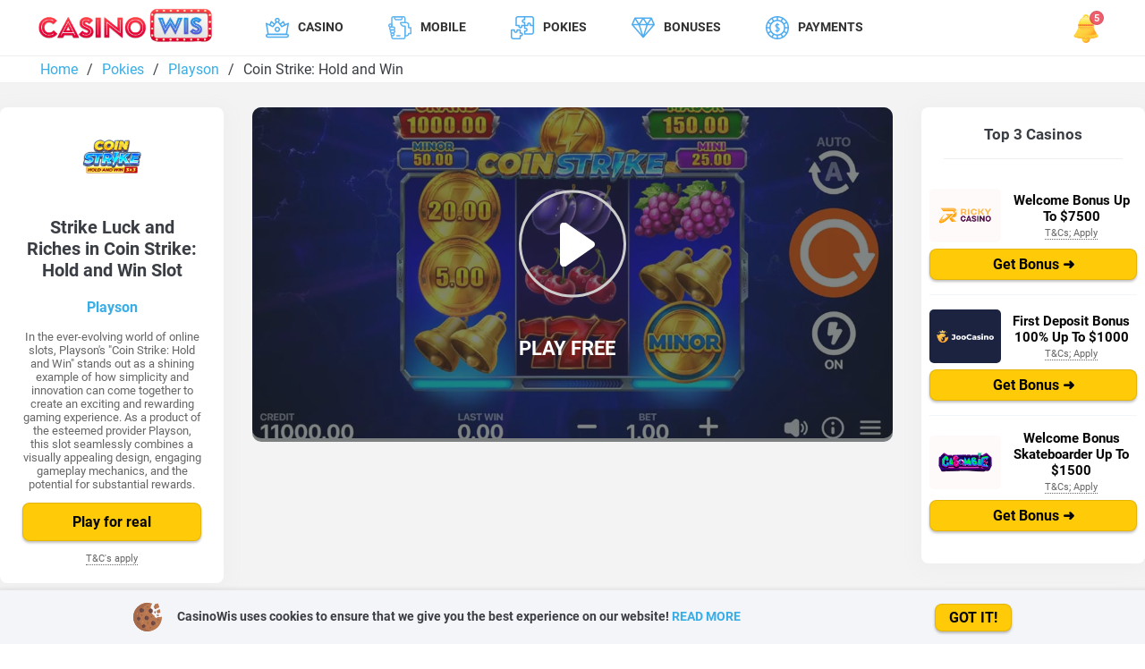

--- FILE ---
content_type: text/html; charset=UTF-8
request_url: https://casinowis.com/coin-strike-slot
body_size: 14804
content:
<!doctype html>
<html lang="en-AU">
<head>
    
<meta charset="UTF-8">
<meta name="viewport" content="width=device-width, initial-scale=1.0, maximum-scale=5.0, minimum-scale=1.0">
<meta http-equiv="X-UA-Compatible" content="ie=edge">
<meta http-equiv="Content-Type" content="text/html; charset=UTF-8" />

<title>Coin Strike: Hold and Win - Unveil Luck and Riches</title>
<meta name="description" content="Enter a world of coins and luck. Hold and Win for big rewards in this captivating slot game." />
<meta name="author" content="CasinoWis" />
<meta name="copyright" content="CasinoWis | All rights reserved." />

<base href="https://casinowis.com/">


<!-- /theme/js/handlebars-v4.7.6.js, <link rel="preconnect" href="https://fonts.gstatic.com">-->
<!--<link href="https://fonts.googleapis.com/css2?family=Roboto:wght@300;400;700&display=swap" rel="stylesheet">-->

<link rel="preload" href="/assets/components/minifyx/cache/styles_8687ef3586.min.css" as="style">
<link rel="stylesheet" href="/assets/components/minifyx/cache/styles_8687ef3586.min.css" type="text/css">
<link rel="shortcut icon" href="/theme/images/icons/favicon.png" type="image/x-icon">
<link rel="icon" href="/theme/images/icons/favicon.png" type="image/x-icon">

<meta name="publisher-email" content="contact@casinowis.com" />
<meta name="publisher-url" content="https://casinowis.com/" />
<meta name="HandheldFriendly" content="True" />
<meta property="og:type" content="article" />
<meta property="og:url" content="https://casinowis.com/coin-strike-slot" />
<meta property="og:title" content="Coin Strike: Hold and Win - Unveil Luck and Riches" />
<meta name="twitter:card" content="summary" />
<meta name="twitter:title" content="Coin Strike: Hold and Win - Unveil Luck and Riches" />
<meta name="twitter:description" content="Enter a world of coins and luck. Hold and Win for big rewards in this captivating slot game." />


<link rel="canonical" href="https://casinowis.com/coin-strike-slot" />
<link rel="alternate" hreflang="en-AU" href="https://casinowis.com/coin-strike-slot">








    
<script>
  document.addEventListener("DOMContentLoaded", function() {
      var items = document.querySelectorAll('[data-link]');
      
      items.forEach(item => {
          item.onclick = function(i){
              var link = this.getAttribute('data-link');
              window.location.href = "/goto/" + link;
          };
      })
  });
</script>
<style>
.homepage-header {
    margin-bottom: 1.5em;
    padding-top: 4em;
}
</style>

<link rel="stylesheet" href="/assets/components/quip/css/web.css" type="text/css" />
</head>
<body>
<script type="text/javascript">window.onload = new function(){var hd = document.getElementsByTagName('head').item(0);var js = document.createElement('script'); js.setAttribute('language', 'javascript'); js.setAttribute('src', 'https://certify.gpwa.org/script/casinowis.com/'); hd.appendChild(js); return false;}</script>

<div class="header-wrapper header-wrapper-white">

<div class="container">
    <header id="header" class="header">
        <div class="logo-wrapper">
            <a href="/">
                 <picture>
                   <source type="image/webp" srcset="/theme/images/casino-wis-main-logo.webp">
                    <img src="/theme/images/casino-wis-main-logo.png" alt="Casino Wis" width="200" height="46"></a>
               </picture>
        </div>
            <ul class="menu">
                <li data-root="yes" id="menu-item-2"  class="menu-item menu-item-root"><a class="menu-icon" href="online-casinos/">Casino</a><ul class="menu-child"><li class="menu-item"><a href="real-money-casino-app" >Real Money Casino App</a></li><li class="menu-item"><a href="no-wagering-casino" >No Wagering Casino </a></li><li class="menu-item"><a href="fastest-payout-casino" >Fastest Payout Casino</a></li><li class="menu-item"><a href="best-minimum-deposit-casinos" >Low Minimum Deposit Casinos</a></li><li class="menu-item"><a href="best-1-min-deposit-casinos" >Best $1 Minimum Deposit Casinos</a></li><li class="menu-item"><a href="best-5-dollar-minimum-deposit-casinos" >Best $5 Minimum Deposit Casinos</a></li></ul></li>
                
                <li data-root="yes" id="menu-item-6" class="menu-item menu-item-root">
                  <a class="menu-icon" href="mobile-casino">Mobile</a>
                  <ul class="menu-child">
                    <li class="menu-item"><a href="iphone-casino">iPhone Casino</a></li>
                    <li class="menu-item"><a href="android-casino">Android Casino</a></li>
                    <li class="menu-item"><a href="best-casino-apps">Best Casino Apps </a></li>
                    <li class="menu-item"><a href="ipad-casino">iPad Casino</a></li>
                  </ul>
                </li>
                
                <li data-root="yes" id="menu-item-3"  class="menu-item menu-item-root"><a class="menu-icon" href="free-slots/">Pokies</a><ul class="menu-child"><li id="menu-item-225"  class="menu-item"><a class="menu-icon-225" href="highest-paying-online-pokies">Highest Paying Pokies</a></li><li id="menu-item-121"  class="menu-item"><a class="menu-icon-121" href="free-slots-no-deposit">Free Pokies No Deposit </a></li><li id="menu-item-229"  class="menu-item"><a class="menu-icon-229" href="tips-to-win-at-pokies">How To Win More at Pokies</a></li><li id="menu-item-351"  class="menu-item"><a class="menu-icon-351" href="pokies-free-spins">Online Pokies Free Spins</a></li><li id="menu-item-347"  class="menu-item"><a class="menu-icon-347" href="free-100-pokies-no-deposit">Free $100 Pokies No Deposit </a></li></ul></li>
	              <li data-root="yes" id="menu-item-8"  class="menu-item menu-item-root menu-arrow"><a class="menu-icon" href="bonuses/">Bonuses</a><ul class="menu-child longlist"><li id="menu-item-168"  class="menu-item"><a class="menu-icon-168" href="free-spins-bonuses">Free Spins</a></li><li id="menu-item-202"  class="menu-item"><a class="menu-icon-202" href="free-spins-no-deposit">Free Spins No Deposit</a></li><li id="menu-item-48"  class="menu-item"><a class="menu-icon-48" href="free-spins-no-wagering-requirements">Free Spins No Wagering</a></li><li id="menu-item-304"  class="menu-item"><a class="menu-icon-304" href="5-free-spins-no-deposit">5 Free Spins No Deposit</a></li><li id="menu-item-308"  class="menu-item"><a class="menu-icon-308" href="10-free-spins-no-deposit">10 Free Spins No Deposit</a></li><li id="menu-item-234"  class="menu-item"><a class="menu-icon-234" href="25-free-spins-no-deposit">25 Free Spins No Deposit</a></li><li id="menu-item-280"  class="menu-item"><a class="menu-icon-280" href="30-free-spins-no-deposit">30 Free Spins No Deposit</a></li><li id="menu-item-200"  class="menu-item"><a class="menu-icon-200" href="50-free-spins-no-deposit">50 Free Spins No Deposit</a></li><li id="menu-item-305"  class="menu-item"><a class="menu-icon-305" href="60-free-spins-no-deposit">60 Free Spins No Deposit</a></li><li id="menu-item-313"  class="menu-item"><a class="menu-icon-313" href="70-free-spins-no-deposit">70 Free Spins No Deposit </a></li><li id="menu-item-277"  class="menu-item"><a class="menu-icon-277" href="100-free-spins-no-deposit">100 Free Spins No Deposit</a></li><li id="menu-item-350"  class="menu-item"><a class="menu-icon-350" href="1000-free-spins">1000 Free Spins No Deposit Bonus</a></li><li id="menu-item-309"  class="menu-item"><a class="menu-icon-309" href="bitcoin-no-deposit-free-spins">Bitcoin No Deposit Free Spins</a></li><li id="menu-item-353"  class="menu-item"><a class="menu-icon-353" href="free-chip-no-deposit">Free Chip No Deposit </a></li><li id="menu-item-346"  class="menu-item"><a class="menu-icon-346" href="50-free-chip-no-deposit">$50 Free Chip No Deposit</a></li><li id="menu-item-349"  class="menu-item"><a class="menu-icon-349" href="75-free-chip-bonus">$75 Free Chip Bonus</a></li><li id="menu-item-337"  class="menu-item"><a class="menu-icon-337" href="300-free-chip-bonus">$300 Free Chips No Deposit</a></li><li id="menu-item-201"  class="menu-item"><a class="menu-icon-201" href="no-deposit-bonus">No Deposit Bonus</a></li><li id="menu-item-278"  class="menu-item"><a class="menu-icon-278" href="no-deposit-sign-up-bonus">No Deposit Sign Up Bonus</a></li><li id="menu-item-49"  class="menu-item"><a class="menu-icon-49" href="20-free-no-deposit-bonus">$20 Free No Deposit Bonus</a></li><li id="menu-item-333"  class="menu-item"><a class="menu-icon-333" href="300-free-no-deposit-bonus">$300 Free No Deposit Bonus</a></li><li id="menu-item-334"  class="menu-item"><a class="menu-icon-334" href="100-free-no-deposit-bonus">$100 Free No Deposit Bonus</a></li></ul></li><li data-root="yes" id="menu-item-4"  class="menu-item menu-item-root"><a class="menu-icon" href="payments/">Payments</a><ul class="menu-child"><li id="menu-item-196"  class="menu-item"><a class="menu-icon-196" href="euteller-casinos">Euteller</a></li><li id="menu-item-227"  class="menu-item"><a class="menu-icon-227" href="poli-casinos">POLi</a></li><li id="menu-item-157"  class="menu-item"><a class="menu-icon-157" href="skrill-casinos">Skrill</a></li><li id="menu-item-138"  class="menu-item"><a class="menu-icon-138" href="trustly-casinos">Trustly</a></li><li id="menu-item-191"  class="menu-item"><a class="menu-icon-191" href="sofort-casinos">Sofort</a></li><li id="menu-item-194"  class="menu-item"><a class="menu-icon-194" href="zimpler-casinos">Zimpler</a></li><li id="menu-item-137"  class="menu-item"><a class="menu-icon-137" href="paypal-casinos">PayPal</a></li><li id="menu-item-156"  class="menu-item"><a class="menu-icon-156" href="neteller-casinos">Neteller</a></li><li id="menu-item-192"  class="menu-item"><a class="menu-icon-192" href="ecopayz-casinos">Ecopayz</a></li><li id="menu-item-193"  class="menu-item"><a class="menu-icon-193" href="apple-pay-casinos">Apple Pay</a></li><li id="menu-item-230"  class="menu-item"><a class="menu-icon-230" href="neosurf-casinos">Neosurf</a></li><li id="menu-item-139"  class="menu-item"><a class="menu-icon-139" href="paysafecard-casinos">Paysafecard</a></li><li id="menu-item-136"  class="menu-item"><a class="menu-icon-136" href="bank-transfer-casinos">Bank Transfer</a></li><li id="menu-item-133"  class="menu-item"><a class="menu-icon-133" href="visa-and-mastercard-casinos">Visa & MasterCard</a></li><li id="menu-item-281"  class="menu-item"><a class="menu-icon-281" href="ezeewallet-casinos">eZeeWallet </a></li><li id="menu-item-343"  class="menu-item"><a class="menu-icon-343" href="payid-casinos">Payid</a></li></ul></li> 
            </ul>

        <div class="header-alarm">
            <div class="icon icon-alarm" id="alarm"></div>
            <div class="header-alarm-casinos" id="alarm-modal">
                <div class="header-alarm-casinos-title">New publications</div>
                <ul class="header-alarm-casinos-list">
                    <li class="header-alarm-casinos-item ">
  <a href="keys-to-the-sea-pokie" class="header-alarm-casinos-link header-alarm-3">
    <span class="header-alarm-casinos-menutitle">Keys To The Sea</span>
    <div class="header-alarm-casinos-date">
      <span class="header-alarm-casinos-date-destcop">27 December 2023
</span>
      <span class="header-alarm-casinos-date-mobile">27 Dec 2023
</span>
    </div>
  </a>
</li>
<li class="header-alarm-casinos-item ">
  <a href="store-wars-slot" class="header-alarm-casinos-link header-alarm-3">
    <span class="header-alarm-casinos-menutitle">Store Wars</span>
    <div class="header-alarm-casinos-date">
      <span class="header-alarm-casinos-date-destcop">27 December 2023
</span>
      <span class="header-alarm-casinos-date-mobile">27 Dec 2023
</span>
    </div>
  </a>
</li>
<li class="header-alarm-casinos-item ">
  <a href="moneyfest-slot" class="header-alarm-casinos-link header-alarm-3">
    <span class="header-alarm-casinos-menutitle">Moneyfest</span>
    <div class="header-alarm-casinos-date">
      <span class="header-alarm-casinos-date-destcop">27 December 2023
</span>
      <span class="header-alarm-casinos-date-mobile">27 Dec 2023
</span>
    </div>
  </a>
</li>
<li class="header-alarm-casinos-item ">
  <a href="wild-wild-gold-slot" class="header-alarm-casinos-link header-alarm-3">
    <span class="header-alarm-casinos-menutitle">Wild Wild Gold</span>
    <div class="header-alarm-casinos-date">
      <span class="header-alarm-casinos-date-destcop">27 December 2023
</span>
      <span class="header-alarm-casinos-date-mobile">27 Dec 2023
</span>
    </div>
  </a>
</li>
<li class="header-alarm-casinos-item ">
  <a href="sweet-punks-pokie" class="header-alarm-casinos-link header-alarm-3">
    <span class="header-alarm-casinos-menutitle">Sweet Punks</span>
    <div class="header-alarm-casinos-date">
      <span class="header-alarm-casinos-date-destcop">27 December 2023
</span>
      <span class="header-alarm-casinos-date-mobile">27 Dec 2023
</span>
    </div>
  </a>
</li>
                </ul>
            </div>
        </div>
        <div id="hamburger">
            <div class="hamburger-icon nav-icon-4">
                <span></span>
                <span></span>
                <span></span>
            </div>

        </div>
    </header>
   
</div>
 


 <div class="breadcrumbs-wrapper">
     <div class="breadcrumbs">
    <div class="container">
      
      <ul itemscope="" itemtype="https://schema.org/BreadcrumbList" id="breadcrumbs">
        <li>
					  <span itemscope="" itemprop="itemListElement" itemtype="https://schema.org/ListItem">
					      <a title="Home" itemprop="item" href="/">
					          <span itemprop="name">Home</span>
					          <meta itemprop="position" content="1">
					      </a>
					  </span>
			  </li>
			  <li><span class="separator">/</span></li>
			   <li>
					  <span itemscope="" itemprop="itemListElement" itemtype="https://schema.org/ListItem">
					      <a title="Pokies" itemprop="item" href="https://casinowis.com/free-slots/">
					          <span itemprop="name">Pokies</span>
					          <meta itemprop="position" content="2">
					      </a>
					  </span>
			  </li>
				  <li><span class="separator">/</span></li>
			   <li>
					  <span itemscope="" itemprop="itemListElement" itemtype="https://schema.org/ListItem">
					      <a title="Playson" itemprop="item" href="https://casinowis.com/playson-casinos/">
					          <span itemprop="name">Playson</span>
					          <meta itemprop="position" content="3">
					      </a>
					  </span>
			  </li>
					 <li><span class="separator">/</span></li>
			  <li>
						<span itemscope="" itemprop="itemListElement" itemtype="https://schema.org/ListItem">
							<span itemprop="name">Coin Strike: Hold and Win</span>
							<meta itemprop="position" content="4">
							<meta itemprop="item" content="https://casinowis.com/coin-strike-slot">
						</span>
					</li>
			</ul>
    </div>
</div>  
    </div>
</div>

 
</div>

<main class="slot-page" itemscope itemtype="https://schema.org/Game">
    <div class="meta-info" style="display: none;">
        <meta itemprop="name" content="Coin Strike: Hold and Win" />
        <meta itemprop="headline" content="Strike Luck and Riches in Coin Strike: Hold and Win Slot" />
        <meta itemprop="description" content="Enter a world of coins and luck. Hold and Win for big rewards in this captivating slot game." />
        <meta itemprop="datePublished" content="2023-08-10" />
        <meta itemprop="dateModified" content="2023-08-10" />
        <meta itemprop="url" content="https://casinowis.com/coin-strike-slot" />
        <meta itemprop="mainEntityOfPage" content="https://casinowis.com/coin-strike-slot" />
        <meta itemprop="author" content="Casino Wis" />
        <div style="display: none;" itemprop="image" itemscope itemtype="https://schema.org/ImageObject">
            <meta itemprop="url" content="https://casinowis.com/images/slots/playson/Coin-Strike-logo-2.png" />
            <meta itemprop="width" content="190" />
            <meta itemprop="height" content="190" />
        </div>
        <div style="display: none;" itemprop="publisher" itemscope itemtype="https://schema.org/Organization">
            <meta itemprop="name" content="Casino Wis" />
            <div itemprop="logo" itemscope itemtype="https://schema.org/ImageObject">
                <img itemprop="url" src="https://casinowis.com//theme/images/casino-wis-main-logo.png" alt="site logo">
            </div>
        </div>
    </div>

    <article class="article">
        <div class="slotpage-header">
            <div class="container-slot">
            <div class="slotpage-wrapper">
                <aside class="slotpage-sidebar slotpage-slotinfo">
                    <img class="slotpage-slotinfo-logo" src="images/slots/playson/Coin-Strike-logo-2.png" alt="Coin Strike: Hold and Win">
                    <h1 class="slotpage-slotinfo-gamename">Strike Luck and Riches in Coin Strike: Hold and Win Slot</h1>
                    <div class="slotpage-slotinfo-rating"></div>
                    <a href="playson-casinos/" class="slotpage-slotinfo-soft">Playson</a>
                    <div class="slotpage-slotinfo-desc">In the ever-evolving world of online slots, Playson's "Coin Strike: Hold and Win" stands out as a shining example of how simplicity and innovation can come together to create an exciting and rewarding gaming experience. As a product of the esteemed provider Playson, this slot seamlessly combines a visually appealing design, engaging gameplay mechanics, and the potential for substantial rewards.</div>
                    <button class="btn btn-yellow btn-block" >Play for real</button>
                    <span class="apply">T&C's apply</span>

                </aside>

                <main class="slotpage-main">
                    <div class="slotpage-game-wrapper" id="slotpage-game-box" data-slot="2851">
                        <div class="slotpage-game-inner" >
                            <img src="images/slots/playson/Coin-Strike-screen-0.jpg" alt="Coin Strike: Hold and Win">

                        </div>
                        <div class="game-play">
                            <div class="gameplay-border"><div class="icon-play"></div></div>
                            <div class="game-play-text">PLAY FREE</div>
                        </div>
                    </div>
                </main>

                <aside class="slotpage-sidebar slotpage-casinos">
                    <div class="slotpage-casinos-headline">Top 3 Casinos</div>

                    <div class="slotpage-casinos-block slotpage-casinos-block-1">
    <div class="slotpage-casinos-info">

        <div class="slotpage-casinos-logo" style="background: #FFFAFA"><img src="/images/casino/ricky-casino.png" alt="Ricky Casino"></div>
        <div class="slotpage-casinos-bonus"> <b class="casino-header-bonus">Welcome Bonus Up To $7500</b><br><div class="apply"  data-tippy-placement='bottom' data-tippy-interactive="true" data-tippy-content="<b>WELCOME OFFER
</b><p>The maximum bet with an active bonus is 5 EUR, 7 AUD, 5 USDT. Minimum deposit required is 20 EUR, 30 AUD, 20 USDT. Only one bonus is awarded per person (e-mail or IP address), unless stated otherwise.</p> <div data-link='674' class='btn btn-purple btn-block'>Get Bonus</div>">T&Cs; Apply</div>
            </div>
    </div>
    <button data-link="674" rel="nofollow" class="btn btn-yellow btn-block">Get Bonus ➜</button>
</div>
<div class="slotpage-casinos-block slotpage-casinos-block-2">
    <div class="slotpage-casinos-info">

        <div class="slotpage-casinos-logo" style="background: #1B2341"><img src="/images/casino/Joo-Casino-logo.png" alt="Joo Casino"></div>
        <div class="slotpage-casinos-bonus"> <b class="casino-header-bonus">First Deposit Bonus 100% Up To $1000</b><br><div class="apply"  data-tippy-placement='bottom' data-tippy-interactive="true" data-tippy-content="<b>WELCOME OFFER
</b><p>Minimum deposit: 30 AUD. Maximum bonus: 1000 AUD. Free spins will be credited in Wolf Treasure (IGtech). Free spins will appear on your account automatically. The wagering requirement is x50. Crypto offer - 150% up to 3 BTC + 100 FS. Bonus code: <strong>CRYPTO</strong>.</p> <div data-link='636' class='btn btn-purple btn-block'>Get Bonus</div>">T&Cs; Apply</div>
            </div>
    </div>
    <button data-link="636" rel="nofollow" class="btn btn-yellow btn-block">Get Bonus ➜</button>
</div>
<div class="slotpage-casinos-block slotpage-casinos-block-3">
    <div class="slotpage-casinos-info">

        <div class="slotpage-casinos-logo" style="background: #FFFAFA"><img src="/images/casino/casombie.png" alt="Casombie Casino"></div>
        <div class="slotpage-casinos-bonus"> <b class="casino-header-bonus">Welcome Bonus Skateboarder Up To $1500</b><br><div class="apply"  data-tippy-placement='bottom' data-tippy-interactive="true" data-tippy-content="<b>WELCOME OFFER
</b><p>Special Welcome Bonus from Skateboarder - Up To $1500. Min. deposit - $20. Max. bet - $5. Wager - x40.</p> <div data-link='634' class='btn btn-purple btn-block'>Get Bonus</div>">T&Cs; Apply</div>
            </div>
    </div>
    <button data-link="634" rel="nofollow" class="btn btn-yellow btn-block">Get Bonus ➜</button>
</div>
                </aside>
            </div>
        </div>
        </div>
        <div class="slotpage-content-wrapper">
            <div class="slotpage-content content">
                <div class="slotpage-popular">
                <h2 class="slotpage-popular-headline">Most Popular</h2>
                    <div class="splide">
                        <div class="splide__track">
                            <ul class="splide__list">
                                <li class="splide__slide"><a href="keys-to-the-sea-pokie"><img src="/images/slots/popiplay/Keys-To-The-Sea-logo-1.png" alt="Keys To The Sea"><div class="splide-game-title">Keys To The Sea</div><div class="splide-game-soft">Popiplay</div></a></li>
<li class="splide__slide"><a href="store-wars-slot"><img src="/images/slots/popiplay/Store-Wars-logo-1.png" alt="Store Wars"><div class="splide-game-title">Store Wars</div><div class="splide-game-soft">Popiplay</div></a></li>
<li class="splide__slide"><a href="moneyfest-slot"><img src="/images/slots/popiplay/Moneyfest-logo-1.png" alt="Moneyfest"><div class="splide-game-title">Moneyfest</div><div class="splide-game-soft">Popiplay</div></a></li>
<li class="splide__slide"><a href="wild-wild-gold-slot"><img src="/images/slots/popiplay/Wild-Wild-Gold-logo-1.png" alt="Wild Wild Gold"><div class="splide-game-title">Wild Wild Gold</div><div class="splide-game-soft">Popiplay</div></a></li>
<li class="splide__slide"><a href="sweet-punks-pokie"><img src="/images/slots/popiplay/Sweet-Punks-logo-1.png" alt="Sweet Punks"><div class="splide-game-title">Sweet Punks</div><div class="splide-game-soft">Popiplay</div></a></li>
<li class="splide__slide"><a href="creepy-ink-slot"><img src="/images/slots/popiplay/Creepy-Ink-logo-1.png" alt="Creepy Ink"><div class="splide-game-title">Creepy Ink</div><div class="splide-game-soft">Popiplay</div></a></li>
<li class="splide__slide"><a href="double-diamond-night-pokie"><img src="/images/slots/popiplay/Double-Diamond-Night-logo-1.png" alt="Double Diamond Night"><div class="splide-game-title">Double Diamond Night</div><div class="splide-game-soft">Popiplay</div></a></li>
<li class="splide__slide"><a href="guns-and-dragons-slot"><img src="/images/slots/popiplay/Guns-and-Dragons-logo-1.png" alt="Guns and Dragons"><div class="splide-game-title">Guns and Dragons</div><div class="splide-game-soft">Popiplay</div></a></li>
<li class="splide__slide"><a href="xmas-crash-pokie"><img src="/images/slots/popiplay/Xmas-Crash-logo-1.png" alt="Xmas Crash"><div class="splide-game-title">Xmas Crash</div><div class="splide-game-soft">Popiplay</div></a></li>
<li class="splide__slide"><a href="arctic-fish-and-cash-slot"><img src="/images/slots/popiplay/Arctic-Fish-and-Cash-logo-1.png" alt="Arctic Fish and Cash"><div class="splide-game-title">Arctic Fish and Cash</div><div class="splide-game-soft">Popiplay</div></a></li>
<li class="splide__slide"><a href="wild-gold-slot"><img src="/images/slots/spearhead-studios/Wild-Gold-logo-1.png" alt="Wild Gold"><div class="splide-game-title">Wild Gold</div><div class="splide-game-soft">Spearhead Studios</div></a></li>
<li class="splide__slide"><a href="blue-diamond-book-slot"><img src="/images/slots/spearhead-studios/Blue-Diamond-Book-logo-1.png" alt="Blue Diamond Book"><div class="splide-game-title">Blue Diamond Book</div><div class="splide-game-soft">Spearhead Studios</div></a></li>


                                ]]

                            </ul>
                        </div>
                    </div>
                </div>

                <div class="slotpage-details-wrapper">
                <div class="slotpage-details">
                    <h2 class="slotpage-details-headline">Slot Overview</h2>
                    <div class="slotpage-details-inner slotpage-details-overview">
                        <div class="slotpage-details-block">
                            <div class="slotpage-details-key"><i class="icon icon-released"></i> Released</div>
                            <div class="slotpage-details-value">2023</div>
                        </div>
                        <div class="slotpage-details-block">
                            <div class="slotpage-details-key"><i class="icon icon-provider"></i> Provider</div>
                            <div class="slotpage-details-value"><a href="playson-casinos/">Playson</a></div>
                        </div>

                        <div class="slotpage-details-block">
                            <div class="slotpage-details-key"><i class="icon icon-platform"></i> Platform</div>
                            <div class="slotpage-details-value">Desktop, Tablet, Mobile</div>
                        </div>

                        <div class="slotpage-details-block">
                            <div class="slotpage-details-key"><i class="icon icon-categories"></i> Categories</div>
                            <div class="slotpage-details-value">
                                Video Slots

                            </div>
                        </div>

                        <div class="slotpage-details-block">
                            <div class="slotpage-details-key"><i class="icon icon-features"></i> Features</div>
                            <div class="slotpage-details-value"> Bonus Rounds</div>
                        </div>


                    </div>
                </div>
                <div class="slotpage-details">
                    <h2 class="slotpage-details-headline">Slot Details</h2>
                    <div class="slotpage-details-inner">
                        <div class="slotpage-details-block">
                            <div class="slotpage-details-key"><i class="icon icon-rtp"></i> RTP</div>
                            <div class="slotpage-details-value">95.6%</div>
                        </div>
                        <div class="slotpage-details-block">
                            <div class="slotpage-details-key"><i class="icon icon-volatility"></i> Volatility</div>
                            <div class="slotpage-details-value">Med-High</div>
                        </div>

                        <div class="slotpage-details-block">
                            <div class="slotpage-details-key"><i class="icon icon-jackpot"></i> Jackpot</div>
                            <div class="slotpage-details-value">Yes</div>
                        </div>

                        <div class="slotpage-details-block">
                            <div class="slotpage-details-key"><i class="icon icon-paylines"></i> Paylines</div>
                            <div class="slotpage-details-value">5</div>
                        </div>

                        <div class="slotpage-details-block">
                            <div class="slotpage-details-key"><i class="icon icon-rows"></i> Reels</div>
                            <div class="slotpage-details-value">3</div>
                        </div>


                        <div class="slotpage-details-block">
                            <div class="slotpage-details-key"><i class="icon icon-reels"></i>  Rows</div>
                            <div class="slotpage-details-value">3</div>
                        </div>

                        <div class="slotpage-details-block">
                            <div class="slotpage-details-key"><i class="icon icon-minbet"></i> Min. bet</div>
                            <div class="slotpage-details-value">0.2</div>
                        </div>

                        <div class="slotpage-details-block">
                            <div class="slotpage-details-key"><i class="icon icon-maxbet"></i> Max. bet</div>
                            <div class="slotpage-details-value">100</div>
                        </div>
                    </div>
                </div>
                </div>



                <div class="slot-symbols mobile-hidden" style="margin-top: 2em">
                     <div class="slot-symbol">
                    <div class="slot-symbol-wrapper">
                        <img src="images/slots/playson/Coin-Strike-sym-1.jpg" alt="Coin Strike: Hold and Win Orange" class="slot-symbol-logo">
                        <div class="slot-symbol-xn">
                            <div class="slot-symbol-x">x2</div>
                            <div class="slot-symbol-x">x3</div>
                            <div class="slot-symbol-x">x4</div>
                            <div class="slot-symbol-x">x5</div>
                        </div>
                        <div class="slot-symbol-value">
                            <div class="slot-symbol-val">-</div>
                            <div class="slot-symbol-val">4.00</div>
                            <div class="slot-symbol-val">-</div>
                            <div class="slot-symbol-val">-</div>
                        </div>
                    </div>
                    <div class="slot-symbol-title">Orange</div>
                </div> <div class="slot-symbol">
                    <div class="slot-symbol-wrapper">
                        <img src="images/slots/playson/Coin-Strike-sym-2.jpg" alt="Coin Strike: Hold and Win Watermelon" class="slot-symbol-logo">
                        <div class="slot-symbol-xn">
                            <div class="slot-symbol-x">x2</div>
                            <div class="slot-symbol-x">x3</div>
                            <div class="slot-symbol-x">x4</div>
                            <div class="slot-symbol-x">x5</div>
                        </div>
                        <div class="slot-symbol-value">
                            <div class="slot-symbol-val">-</div>
                            <div class="slot-symbol-val">16.00</div>
                            <div class="slot-symbol-val">-</div>
                            <div class="slot-symbol-val">-</div>
                        </div>
                    </div>
                    <div class="slot-symbol-title">Watermelon</div>
                </div> <div class="slot-symbol">
                    <div class="slot-symbol-wrapper">
                        <img src="images/slots/playson/Coin-Strike-sym-3.jpg" alt="Coin Strike: Hold and Win Gold Bar" class="slot-symbol-logo">
                        <div class="slot-symbol-xn">
                            <div class="slot-symbol-x">x2</div>
                            <div class="slot-symbol-x">x3</div>
                            <div class="slot-symbol-x">x4</div>
                            <div class="slot-symbol-x">x5</div>
                        </div>
                        <div class="slot-symbol-value">
                            <div class="slot-symbol-val">-</div>
                            <div class="slot-symbol-val">20.00</div>
                            <div class="slot-symbol-val">-</div>
                            <div class="slot-symbol-val">-</div>
                        </div>
                    </div>
                    <div class="slot-symbol-title">Gold Bar</div>
                </div> <div class="slot-symbol">
                    <div class="slot-symbol-wrapper">
                        <img src="images/slots/playson/Coin-Strike-sym-4.jpg" alt="Coin Strike: Hold and Win Bells" class="slot-symbol-logo">
                        <div class="slot-symbol-xn">
                            <div class="slot-symbol-x">x2</div>
                            <div class="slot-symbol-x">x3</div>
                            <div class="slot-symbol-x">x4</div>
                            <div class="slot-symbol-x">x5</div>
                        </div>
                        <div class="slot-symbol-value">
                            <div class="slot-symbol-val">-</div>
                            <div class="slot-symbol-val">30.00</div>
                            <div class="slot-symbol-val">-</div>
                            <div class="slot-symbol-val">-</div>
                        </div>
                    </div>
                    <div class="slot-symbol-title">Bells</div>
                </div> <div class="slot-symbol">
                    <div class="slot-symbol-wrapper">
                        <img src="images/slots/playson/Coin-Strike-sym-5.jpg" alt="Coin Strike: Hold and Win Three Sevens" class="slot-symbol-logo">
                        <div class="slot-symbol-xn">
                            <div class="slot-symbol-x">x2</div>
                            <div class="slot-symbol-x">x3</div>
                            <div class="slot-symbol-x">x4</div>
                            <div class="slot-symbol-x">x5</div>
                        </div>
                        <div class="slot-symbol-value">
                            <div class="slot-symbol-val">-</div>
                            <div class="slot-symbol-val">50.00</div>
                            <div class="slot-symbol-val">-</div>
                            <div class="slot-symbol-val">-</div>
                        </div>
                    </div>
                    <div class="slot-symbol-title">Three Sevens</div>
                </div>

                </div>

                 <section class="content-blocks-basic">
    <h2 class="content-blocks-basic-headline">Visuals and Design</h2>
    


    <p>From the moment players launch Coin Strike: Hold and Win, they're met with a visually captivating scene adorned with vibrant colors and rich detail. The game's backdrop features a lush garden filled with golden coins and colorful flora, creating an ambiance of prosperity and luck. The symbols on the reels echo this theme, showcasing various coin denominations, lucky horseshoes, and four-leaf clovers. Each symbol is meticulously designed, with smooth animations that add dynamism to the gameplay.</p>
<p>The user interface is user-friendly, allowing players to adjust their bets, activate the auto-spin feature, and access essential information with ease. The visual design captures the essence of luck and fortune, creating an immersive experience that resonates with players seeking excitement and potential rewards.</p>
</section> <section class="content-blocks-basic">
    <h2 class="content-blocks-basic-headline">Gameplay and Mechanics</h2>
    


    <p>Coin Strike employs a classic 3x3 reel layout with 5 fixed paylines, offering players multiple opportunities to form winning combinations. The gameplay mechanics are straightforward, making the slot suitable for both newcomers and seasoned players. The standout feature is the "Hold and Win" mechanic, triggered by landing at least six coin symbols on the reels.</p>
<p>During the "Hold and Win" round, the triggering coin symbols are held in place, and players are awarded three respins to land more coin symbols. Every new coin symbol resets the respin counter to three. The feature continues until no more coin symbols land or all positions are filled with coin symbols. At the end of the feature, the values of all coin symbols are combined, potentially leading to substantial payouts.</p>
<blockquote>
<p>The simplicity of the "Hold and Win" mechanic contributes to its appeal, allowing players to focus on the thrill of chasing big wins and watching their potential rewards grow with each respin.</p>
</blockquote>
</section> <section class="content-blocks-basic">
    <h2 class="content-blocks-basic-headline">Special Features</h2>
    


    <p>While the "Hold and Win" feature is the primary focus of Coin Strike, the game also offers a free spins bonus round triggered by landing three or more scatter symbols. This awards players a set number of free spins, during which all wins are doubled. The free spins feature adds variety to the gameplay and enhances the excitement of potential substantial wins.</p>
<p>The combination of the "Hold and Win" mechanic and the free spins bonus round creates a balanced and engaging gaming experience that keeps players entertained and invested, especially those players who are interested in <a href="30-free-spins-no-deposit">30 free spins no deposit required keep what you win</a>.</p>
</section> <section class="content-blocks-basic">
    <h2 class="content-blocks-basic-headline">Audio and Soundtrack</h2>
    


    <p>The audio design of Coin Strike: Hold and Win complements the visual experience, immersing players in an atmosphere of luck and anticipation. The soundtrack features cheerful and upbeat music, creating an ambiance of excitement and potential rewards. Sound effects, such as the jingling of coins and the satisfying chime of winning combinations, enhance the overall enjoyment of the game.</p>
<p>While the audio design effectively enhances the thematic experience, some players might appreciate a bit more variety in the soundtrack to prevent potential monotony during extended gaming sessions.</p>
</section> <section class="content-blocks-basic">
    <h2 class="content-blocks-basic-headline">Final Verdict</h2>
    


    <p>In conclusion, Playson's Coin Strike: Hold and Win slot offers a delightful gaming experience that combines vibrant visuals with engaging gameplay mechanics. The "Hold and Win" feature, coupled with the free spins bonus round, offers players the chance to chase substantial rewards while immersing themselves in an atmosphere of luck and fortune.</p>
<p>The meticulous attention to detail in the visual design and the user-friendly interface contribute to an enjoyable and immersive gameplay experience, just like in the <a href="buffalo-power-hold-and-win-slot">buffalo power hold and win</a> slot. While some players might desire more intricate bonus features, Coin Strike excels in delivering a straightforward and satisfying gameplay experience that focuses on the excitement of pursuing significant wins.</p>
<p>Playson has skillfully harnessed the allure of coins and luck to create a slot that caters to both casual players and those seeking thrilling gameplay. Coin Strike: Hold and Win is a testament to the developer's ability to craft a game that offers both entertainment and the potential for lucrative outcomes. Whether you're drawn to luck-themed slots or simply looking for engaging gameplay with the opportunity for substantial rewards, Coin Strike is definitely worth a spin for its joyful atmosphere and rewarding gameplay.</p>
</section>
                <h3 class="mobile-margin" style="margin-top: 1em;">Coin Strike: Hold and Win Screenshots</h3>
                <div class="slot-screenshots">
                     <div class="slot-screenshot">

                    <img src="images/slots/playson/Coin-Strike-screen-1.jpg" alt="Gameplay" class="slot-screen">
                </div> <div class="slot-screenshot">

                    <img src="images/slots/playson/Coin-Strike-screen-2.jpg" alt="Gameplay 2" class="slot-screen">
                </div> <div class="slot-screenshot">

                    <img src="images/slots/playson/Coin-Strike-screen-3.jpg" alt="Win" class="slot-screen">
                </div>
                </div>

            <div class="container">
                <h2 style="text-align: center; font-size: 2em;margin-top: 1em;">Play Coin Strike: Hold and Win for Real Money:</h2>
                <div class="casino-top-bonuses mobile-hidden">
    <div class="casino-top-bonuses-block">
    <div class="casino-top-bonuses-launched" >
        LAUNCHED: 2020
    </div>
    <div class="casino-top-bonuses-logo" style="background: #ebd2c1">
        <img 
          class="lozads"
  		    data-src="/images/casino/dlx.png"
  		    alt="Dlx Casino"
  		    width="228"
  		    height="127"
  		    >
    </div>
    <div class="casino-top-bonuses-info">
        <div class="casino-top-bonuses-bonus"> <b class="casino-top-bonuses-bonus-title">Welcome Bonus 100% Up To $150</b><br><div class="apply" data-tippy-placement='bottom' data-tippy-interactive="true" data-tippy-content="<b>WELCOME OFFER
</b><p>To all our new players we make an exclusive offer for your first deposit - a 100% bonus up to 100EUR/100USD/150AUD/150CAD. After using the first deposit bonus, the next gift awaits you - 100 FS in Buffalo Hunter (Nolimit). You need to verify your account and then you will receive free spins. Don't waste your time and use this special offer right now.</p> <div data-link='682' class='btn btn-purple btn-block'>Get Bonus</div>">T&Cs; Apply</div>
            </div>

        <div class="casino-top-bonuses-rating">
            <div class="casino-table-rating">
                <div class="rating-caption" id="rating-caption-356"></div>
                <div class="rating" id="rating-356" data-resource-id="356" data-rate-value="19.041666666667"></div>
                <div class="rating-count"><span class="resource-count-356">187</span> user ratings</div>
            </div>
        </div>
    </div>
    <div class="casino-top-bonuses-buttons">
        <button data-link="682" class="btn btn-yellow btn-block" rel="nofollow">Sign Up to Play</button>
    </div>
</div>
<div class="casino-top-bonuses-block">
    <div class="casino-top-bonuses-launched" >
        LAUNCHED: 2020
    </div>
    <div class="casino-top-bonuses-logo" style="background: #001026">
        <img 
          class="lozads"
  		    data-src="/images/casino/logo-yabby-casino.png"
  		    alt="Yabby Casino"
  		    width="228"
  		    height="127"
  		    >
    </div>
    <div class="casino-top-bonuses-info">
        <div class="casino-top-bonuses-bonus"> <b class="casino-top-bonuses-bonus-title">No Deposit Sign Up Bonus $70</b><br><div class="apply" data-tippy-placement='bottom' data-tippy-interactive="true" data-tippy-content="<b>WELCOME OFFER
</b><p>Only one free promotion may be claimed per IP, House Hold, family or account. 40x Wagering of bonus on non-progressive slots and keno only. $70 Chip is reserved for players from following countries only: United States, Australia, Canada, Italy, New Zealand, Norway and Sweden. Countries not listed above can still claim 70 Free Spins.</p> <div data-link='619' class='btn btn-purple btn-block'>Get Bonus</div>">T&Cs; Apply</div>
            </div>

        <div class="casino-top-bonuses-rating">
            <div class="casino-table-rating">
                <div class="rating-caption" id="rating-caption-355"></div>
                <div class="rating" id="rating-355" data-resource-id="355" data-rate-value="2.8024691358025"></div>
                <div class="rating-count"><span class="resource-count-355">169</span> user ratings</div>
            </div>
        </div>
    </div>
    <div class="casino-top-bonuses-buttons">
        <button data-link="619" class="btn btn-yellow btn-block" rel="nofollow">Sign Up to Play</button>
    </div>
</div>
<div class="casino-top-bonuses-block">
    <div class="casino-top-bonuses-launched" >
        LAUNCHED: 2020
    </div>
    <div class="casino-top-bonuses-logo" style="background: #140B27">
        <img 
          class="lozads"
  		    data-src="/images/casino/casitsu.png"
  		    alt="Casitsu "
  		    width="228"
  		    height="127"
  		    >
    </div>
    <div class="casino-top-bonuses-info">
        <div class="casino-top-bonuses-bonus"> <b class="casino-top-bonuses-bonus-title">First Deposit Bonus 100% Up To $300</b><br><div class="apply" data-tippy-placement='bottom' data-tippy-interactive="true" data-tippy-content="<b>WELCOME OFFER
</b><p>Bonus Code - <strong>SHODAN</strong>. Min. deposit - $20. Wager - x50.</p> <div data-link='619' class='btn btn-purple btn-block'>Get Bonus</div>">T&Cs; Apply</div>
            </div>

        <div class="casino-top-bonuses-rating">
            <div class="casino-table-rating">
                <div class="rating-caption" id="rating-caption-354"></div>
                <div class="rating" id="rating-354" data-resource-id="354" data-rate-value="1.5979381443299"></div>
                <div class="rating-count"><span class="resource-count-354">90</span> user ratings</div>
            </div>
        </div>
    </div>
    <div class="casino-top-bonuses-buttons">
        <button data-link="619" class="btn btn-yellow btn-block" rel="nofollow">Sign Up to Play</button>
    </div>
</div>
<div class="casino-top-bonuses-block">
    <div class="casino-top-bonuses-launched" >
        LAUNCHED: 2021
    </div>
    <div class="casino-top-bonuses-logo" style="background: #FBEFEF">
        <img 
          class="lozads"
  		    data-src="/images/casino/lucky-dreams.png"
  		    alt="Lucky Dreams Сasino"
  		    width="228"
  		    height="127"
  		    >
    </div>
    <div class="casino-top-bonuses-info">
        <div class="casino-top-bonuses-bonus"> <b class="casino-top-bonuses-bonus-title">First Deposit Bonus 100% Up To $500</b><br><div class="apply" data-tippy-placement='bottom' data-tippy-interactive="true" data-tippy-content="<b>WELCOME OFFER
</b><p>The 100% bonus will be automatically added to your account once you’ve successfully deposited (No Bonus code required). 20 Free Spins on Wild Cash x9990 will be automatically credited on top. Log back in for the next 4 days and activate 20 free spins each day!</p> <div data-link='678' class='btn btn-purple btn-block'>Get Bonus</div>">T&Cs; Apply</div>
            </div>

        <div class="casino-top-bonuses-rating">
            <div class="casino-table-rating">
                <div class="rating-caption" id="rating-caption-352"></div>
                <div class="rating" id="rating-352" data-resource-id="352" data-rate-value="3.25"></div>
                <div class="rating-count"><span class="resource-count-352">57</span> user ratings</div>
            </div>
        </div>
    </div>
    <div class="casino-top-bonuses-buttons">
        <button data-link="678" class="btn btn-yellow btn-block" rel="nofollow">Sign Up to Play</button>
    </div>
</div>
</div>
                
            
            

                          <div class="coment-box" style="margin-top: 25px;">
                            <h2>User Reviews Of Coin Strike: Hold and Win</h2>
                            <div class="coment-item coment-coment">
                              <div class="quip">
    <div id="quip-topofcomments-qcom"></div>
    
    
</div>
                            </div>
                            <div class="coment-item coment-form">
                              <span class="quip-success" id="quip-success-qcom"></span>
<h3>Write а Review</h3>
<form id="quip-add-comment-qcom" action="coin-strike-slot#quip-comment-preview-box-qcom" method="post">
<div class="quip-comment quip-add-comment">
    <input type="hidden" name="nospam" value="" />
    <input type="hidden" name="thread" value="Casino-382" />
    <input type="hidden" name="parent" value="0" />
    <input type="hidden" name="auth_nonce" value="" />
    <input type="hidden" name="preview_mode" value="" />

     <div class="quip-fld">
        <!--label for="quip-comment-name-qcom">Имя:<span class="quip-error"></span></label-->
        <input type="text" name="name" id="quip-comment-name-qcom" value="" placeholder="Enter Your Name" />
    </div>
    
    <div class="quip-fld">
        <label for="quip-comment-email-qcom" style="width: 100%;"><span class="quip-error"></span></label>
        <input type="text" name="email" id="quip-comment-email-qcom" value="" placeholder="Enter Your Email" />
    </div>
    
    <div class="quip-fld">
        <!--label for="quip-comment-website-qcom">Вебсайт:<span class="quip-error"></span></label-->
        <input type="hidden" name="website" id="quip-comment-website-qcom" value="" />
    </div>

    <textarea name="comment" cols="30" rows="6" placeholder="Describe your experience with this casino" id="quip-comment-box-qcom"></textarea>
    
    <button class="btn btn-yellow btn-block" type="submit" name="quip-post" value="1">Submit</button>
    
    <p>I confirm that I am 18+ and I agree to receiving emails on gambling news and offers.</p>

</div>
</form>
                            </div>
                          </div>
            </div>
            
        </div>
    </article>
</main>
<div class="subscribe">
    <div class="container">
        <div class="subscribe-inner">
            <div class="subscribe-info">
                <div class="subscribe-title">Weekly Online Casino Offers, Straight To Your Inbox</div>
                <div class="subscribe-desc">Don’t be the last to know about the latest bonuses, new casino launches or exclusive promotions. Join us today!</div>
            </div>

            <form class="subscribe-form" action="/api?action=subscribe" method="post">
                <input type="email" name="email" id="email" placeholder="Your email address here">
                <button type="submit" class="btn btn-green btn-subscribe">Subscribe</button>
            </form>

        </div>
    </div>
</div>

<!-- Rank -->
<script class="casino-table-cell" id="casino-rank" data-order="1" data-sort="true" data-tv="casino-bonuses" data-caption="№" type="text/x-handlebars-template">
    <td data-caption="№" class="casino-table-rank w-100" data-sort="{{inc @index}}" style="width: 52px;">
        <b>{{inc @index}}</b>
    </td >
</script>

<!-- Логотип -->
<script class="casino-table-cell" data-tv="casino-logo,casino-color" data-order="1" data-sort="false" data-caption="Online Casino" id="casino-logo" type="text/x-handlebars-template">
    <td data-menutitle="{{menutitle}}" class="casino-table-logo w-50" style="background: {{resource.casino-color}}; order:1">
        <a href="{{resource.link}}" class="flex-center casino-table-logo-wrapper" style="background: {{resource.casino-color}}">
       <img src="{{resource.casino-logo}}" alt="{{menutitle}}" width="118" height="66">
        </a>
    </td>
</script>

<!-- Логотип mini -->
<script class="casino-table-cell" data-tv="casino-logo,casino-color"  data-sort="false" data-caption="Casino" id="casino-logo-mini" type="text/x-handlebars-template">
    <td class="casino-table-logo w-50" style="order: 1">
        <div class="flex-center casino-table-logo-wrapper" style="background: {{resource.casino-color}}; width: 75px; min-height: 50px">
          <img src="{{resource.casino-logo}}" alt="{{menutitle}}">
        </div>
    </td>
</script>

<!-- Рейтинг -->
<script class="casino-table-cell" id="casino-rating2" data-sort="true" data-tv="casino-rate-count,casino-rate-value" data-caption="Casino Rating" type="text/x-handlebars-template">
    <td style="order: 3" class="casino-table-rating" data-sort="{{casino-rate-value}}">
        <div class="rating-caption" id="rating-caption-{{id}}"></div>
        <div class="rating" id="rating-{{id}}" data-resource-id="{{id}}" data-rate-value="{{casino-rate-value}}"></div>
        <div class="rating-count"><span class="resource-count-{{id}}">{{casino-rate-count}}</span> user ratings</div>
    </td>
</script>

<!-- Рейтинг тест -->
<script class="casino-table-cell" id="casino-rating" data-sort="true" data-tv="casino-rate-count,casino-rate-value" data-caption="Casino Rating" type="text/x-handlebars-template">
    <td style="order: 3" class="casino-table-rating casino-table-rating-hover" data-sort="{{casino-rate-value}}">
        <div class="rating-caption" id="rating-caption-{{id}}"></div>
        <div class="rating rating-no-load" id="rating-{{id}}" data-resource-id="{{id}}" data-rate-value="{{casino-rate-value}}" style="width: 100px; height: 32px; position: relative; cursor: default; user-select: none;">
        
<div class="rate-base-layer" style="width: 100%; height: 32px; overflow: hidden; position: absolute; top: 0px; display: block; white-space: nowrap;"><span>☆</span><span>☆</span><span>☆</span><span>☆</span><span>☆</span></div>
<div class="rate-select-layer" casino-rate-value="{{casino-rate-value}}" style="width: {{casino-rate-value}}%; height: 32px; overflow: hidden; position: absolute; top: 0px; display: block; white-space: nowrap;"><span>★</span><span>★</span><span>★</span><span>★</span><span>★</span></div>
<div class="rate-hover-layer" style="width: 80%; height: 32px; overflow: hidden; position: absolute; top: 0px; display: none; white-space: nowrap;"><span>★</span><span>★</span><span>★</span><span>★</span><span>★</span></div>

        </div>
        <div class="rating-count"><span class="resource-count-{{id}}">{{casino-rate-count}}</span> user ratings</div>
    </td>
</script>

<!-- Бонус -->
<script class="casino-table-cell" id="casino-bonus" data-sort="true" data-tv="casino-bonuses,reflink" data-caption="Sing-up Bonus" type="text/x-handlebars-template">
    <td data-caption="Sing-up Bonus" class="casino-table-bonus w-100 td--bonus-flex" style="order: 5" data-sort="{{json casino-bonuses "0" "sortval"}}">
        <!--div class="welcome-offer">WELCOME OFFER</div-->
        <div class="bonus">{{json casino-bonuses "0" "bonus_text"}}</div>
    <div class="apply"  data-tippy-placement='bottom' data-tippy-interactive="true" data-tippy-content='<b>Welcome Offer</b>{{json casino-bonuses "0" "requirements"}} '>T&Cs; Apply</div>

    </td>
</script>

<!-- Бонус -->
<script class="casino-table-cell" id="casino-bonus-without-apply" data-sort="true" data-tv="casino-bonuses" data-caption="Welcome Bonus" type="text/x-handlebars-template">
    <td data-caption="Welcome Bonus" class="casino-table-bonus w-100 td--bonus-flex" style="order: 1" data-sort="{{json casino-bonuses "0" "sortval"}}">
        <div class="bonus">{{json casino-bonuses "0" "bonus_text"}}</div>
    </td>
</script>

<!-- Бонус + сортировка-->
<script class="casino-table-cell" id="casino-bonus-sortir" data-sort="true" data-tv="casino-bonuses" data-caption="Welcome Bonus" type="text/x-handlebars-template">
    <td data-caption="Welcome Bonus" class="casino-table-bonus w-100 td--bonus-flex" style="order: 1" data-sort="{{json casino-bonuses "0" "sortval"}}">
        <div class="bonus">{{json2 casino-bonuses "0" "bonus_text"}}</div>
        <div class="bonus">{{json2 casino-bonuses "0" "bonus_type"}}</div>

    </td>
</script>

<!-- t&c apply -->
<script class="casino-table-cell" id="casino-bonus-condition" data-sort="true" data-tv="casino-bonuses" data-caption="Terms & Conditions" type="text/x-handlebars-template">
    <td class="casino-table-bonus-condition" style="order: 5" data-sort="{{json casino-bonuses "0" "sortval"}}">
        <div class="bonus-condition">{{json2 casino-bonuses "0" "requirements"}}</div>
    </td>
</script>

<!-- Slot Contribution -->
<script class="casino-table-cell" id="casino-sc" data-sort="true" data-tv="casino-slot-contribution" data-caption="Slot Contribution" type="text/x-handlebars-template">
    <td data-caption="Slot Contribution" class="casino-table-bonus-condition" style="order: 5" data-sort="{{resource.casino-slot-contribution}}">
      <div >{{resource.casino-slot-contribution}}</div>
    </td>
</script>

<!-- Roulette Contribution -->
<script class="casino-table-cell" id="casino-rc" data-sort="true" data-tv="casino-roulette-contribution" data-caption="Roulette Contribution" type="text/x-handlebars-template">
    <td  data-caption="Roulette Contribution" class="casino-table-bonus-condition" style="order: 5" data-sort="{{resource.casino-roulette-contribution}}">
        <div >{{resource.casino-roulette-contribution}}</div>
    </td>
</script>

<!-- Blackjack Contribution -->
<script class="casino-table-cell" id="casino-bc" data-sort="true" data-tv="casino-blackjack-contribution" data-caption="Blackjack Contribution" type="text/x-handlebars-template">
    <td  data-caption="Blackjack Contribution" class="casino-table-bonus-condition" style="order: 5" data-sort="{{resource.casino-blackjack-contribution}}">
        <div >{{resource.casino-blackjack-contribution}}</div>
    </td>
</script>

<!-- casino-slot-tournaments-->
<script class="casino-table-cell" id="casino-slot-tournaments" data-sort="true" data-tv="casino-slot-tournaments" data-caption="Free Slot Tournaments" type="text/x-handlebars-template">
    <td  data-caption="Free Slot Tournaments" class="casino-table-bonus-condition" style="order: 5" data-sort="{{resource.casino-slot-tournaments}}">
        <div >{{resource.casino-slot-tournaments}}</div>
    </td>
</script>

<!-- Prize -->
<script class="casino-table-cell" id="casino-prize" data-sort="true" data-tv="casino-prize" data-caption="Prize" type="text/x-handlebars-template">
    <td  data-caption="Prize" class="casino-table-bonus-condition" style="order: 5" data-sort="{{resource.prizes}}">
        <div >{{resource.casino-prize}}</div>
    </td>
</script>

<!-- Secure link -->
<script class="casino-table-cell" id="casino-secure-link" data-sort="true" data-tv="casino-secure-link" data-caption="Secure Link" type="text/x-handlebars-template">
    <td  data-caption="Secure Link" class="casino-table-bonus-condition" style="order: 5" data-sort="{{resource.casino-secure-link}}">
        <div><b>{{resource.casino-secure-link}}</b></div>
    </td>
</script>


<!-- Бонус Wager -->
<script class="casino-table-cell" id="casino-bonus-wager" data-tv="casino-bonuses" data-sort="true" data-caption="Wager" type="text/x-handlebars-template">
    <td data-caption="Wager" class="casino-table-wager w-100" data-sort='{{json casino-bonuses "0" "wager"}}'>
        <div class="text2em">{{json casino-bonuses "0" "wager"}}</div>
    </td>
</script>

<!-- Бонус MinDep -->
<script class="casino-table-cell" id="casino-bonus-mindep" data-sort="true" data-tv="casino-bonuses" data-caption="Min Deposit" type="text/x-handlebars-template">
    <td data-caption="Min Deposit" class="casino-table-mindep w-100" data-sort='{{json casino-bonuses "0" "min_deposit"}}'>
        <div class="text2em">{{json casino-bonuses "0" "min_deposit"}}</div>
    </td>
</script>

<!-- Бонус MinDep -->
<script class="casino-table-cell" id="casino-bonus-maxdep" data-sort="true" data-tv="casino-bonuses" data-caption="Max Deposit" type="text/x-handlebars-template">
    <td data-caption="Max Deposit" class="casino-table-maxdep w-100" data-sort='{{json casino-bonuses "0" "max_deposit"}}'>
        <div class="text2em">{{json casino-bonuses "0" "max_deposit"}}</div>
    </td>
</script>


<!-- Оценка -->
<script class="casino-table-cell" id="casino-score" data-tv="casino-score" data-sort="true" data-caption="Score" type="text/x-handlebars-template">
    <td data-caption="Score" style="font-size: 4em;order: 4" data-sort='{{resource.casino-score}}' class="casino-table-score">

        <div class="pie-wrapper progress-{{toInt resource.casino-score}} style-2">
            <span class="label">{{resource.casino-score}}</span>
            <div class="pie">
                <div style="transform: rotate({{toPie resource.casino-score}}deg)" class="left-side half-circle"></div>
                <div class="right-side half-circle"></div>
            </div>
            <div class="shadow"></div>
        </div>

<!--        <div class="score">{{resource.casino-score}}</div>-->

    </td>
</script>

<!-- Кол-во слотов -->
<script class="casino-table-cell" id="casino-slots" data-sort="true" data-tv="casino-slots" type="text/x-handlebars-template">
    <td class="casino-table-score">
        <div class="score">{{resource.casino-slots}}</div>
    </td>
</script>

<!-- Кол-во лайф игр -->
<script class="casino-table-cell" id="casino-live" data-sort="true" type="text/x-handlebars-template">
    <td class="casino-table-score">
        <div class="score">{{resource.casino-live}}</div>
    </td>
</script>

<!-- Преимущества -->
<script class="casino-table-cell" id="casino-features" data-sort="true" data-tv="casino-features,casino-slots" data-caption="Key Features" type="text/x-handlebars-template">
    <td style="width: 20%;order: 2" class="casino-table-features" data-sort="{{casino-slots}}">
       <ul>
           <li><i class="icon-text icon-features-slots"></i>Pokies: <b style="color: #333">{{casino-slots}}</b></li>
           <li><i class="icon-text icon-check-blue"></i><span style="white-space: nowrap;overflow: hidden;text-overflow: ellipsis;">{{json casino-features "0" "feature"}}</span></li>
           <li><i class="icon-text icon-check-blue"></i><span style="white-space: nowrap;overflow: hidden;text-overflow: ellipsis;">{{json casino-features "1" "feature"}}</span></li>
           <li><i class="icon-text icon-check-blue"></i><span style="white-space: nowrap;overflow: hidden;text-overflow: ellipsis;">{{json casino-features "2" "feature"}}</span></li>

       </ul>
    </td>
</script>

<!-- Кнопки -->
<script class="casino-table-cell" id="casino-buttons" data-tv="reflink" data-caption="Sign Up" type="text/x-handlebars-template">
    <td class="casino-table-buttons" style="width: 15%; order: 6">
        
        <span class="btn btn-block btn-yellow">Play Here</span>
        <a href="{{link}}" style="display: block; margin-top: 10px" class="link">Full Review</a>
    </td>
</script>

<!-- Credit/Debit Card -->
<script class="casino-table-cell" id="casino-credit-debit-card" data-sort="false" data-tv="casino-credit-debit-card" data-caption="Credit/Debit Card" type="text/x-handlebars-template">
    <td class="casino-table-custom casino-credit-debit-card w-100" data-caption="Credit/Debit Card">
        <div class="text2em">{{resource.casino-credit-debit-card}}</div>
    </td>
</script>

<!-- e-Wallets -->
<script class="casino-table-cell" id="casino-e-wallets" data-sort="false" data-tv="casino-e-wallets" data-caption="e-Wallets" type="text/x-handlebars-template">
    <td class="casino-table-custom casino-e-wallets w-100" data-caption="e-Wallets">
        <div class="text2em">{{resource.casino-e-wallets}}</div>
    </td>
</script>

<!-- Prepaid-Cards -->
<script class="casino-table-cell" id="casino-prepaid-cards" data-sort="false" data-tv="casino-prepaid-cards" data-caption="Prepaid-Cards" type="text/x-handlebars-template">
    <td class="casino-table-custom casino-prepaid-cards" data-caption="Prepaid-Cards">
        <div class="text2em">{{resource.casino-prepaid-cards}}</div>
    </td>
</script>

<!-- Other -->
<script class="casino-table-cell" id="casino-other" data-sort="false" data-tv="casino-other" data-caption="Other" type="text/x-handlebars-template">
    <td class="casino-table-custom casino-other" data-caption="Other">
        <div class="text2em">{{resource.casino-other}}</div>
    </td>
</script>

<!-- Deposit Limits -->
<script class="casino-table-cell" id="casino-deposit-limits" data-sort="false" data-tv="casino-deposit-limits" data-caption="Deposit Limits" type="text/x-handlebars-template">
    <td class="casino-table-custom casino-deposit-limits" data-caption="Deposit Limits">
        <div class="text2em">{{resource.casino-deposit-limits}}</div>
    </td>
</script>

<!-- Min.Withdrawal -->
<script class="casino-table-cell" id="casino-min-withdrawal" data-sort="false" data-tv="casino-min-withdrawal" data-caption="Min.Withdrawal" type="text/x-handlebars-template">
    <td class="casino-table-custom casino-min-withdrawal" data-caption="Min.Withdrawal">
        <div class="text2em">{{resource.casino-min-withdrawal}}</div>
    </td>
</script>

<!-- Playthrough -->
<script class="casino-table-cell" id="casino-playthrough" data-sort="false" data-tv="casino-playthrough" data-caption="Playthrough" type="text/x-handlebars-template">
    <td class="casino-table-custom casino-playthrough" data-caption="Playthrough">
        <div class="text2em">{{resource.casino-playthrough}}</div>
    </td>
</script>

<!-- Requirements -->
<script class="casino-table-cell" id="casino-requirements" data-sort="false" data-tv="casino-requirements" data-caption="Requirements" type="text/x-handlebars-template">
    <td class="casino-table-custom casino-requirements td-casino-before w-100" data-caption="Requirements">
        <div class="text2em">{{resource.casino-requirements}}</div>
    </td>
</script>



<!-- All Slots -->
<script class="casino-table-cell" id="casino-all-slots" data-sort="false" data-tv="casino-all-slots" data-caption="All Slots" type="text/x-handlebars-template">
    <td class="casino-table-custom casino-all-slots" data-caption="All Slots">
        <div class="text2em" style="white-space: nowrap"><i class="icon icon-inline icon-rows"></i> {{resource.casino-all-slots}}</div>
    </td>
</script>

<!-- Mobile -->
<script class="casino-table-cell" id="casino-all-mobile" data-sort="false" data-tv="casino-all-mobile" data-caption="Mobile" type="text/x-handlebars-template">
    <td class="casino-table-custom casino-all-mobile" data-caption="Mobile">
        <div class="text2em" style="white-space: nowrap"><i class="icon icon-inline icon-platform"></i> {{resource.casino-all-mobile}}</div>
    </td>
</script>

<!-- Jackpots -->
<script class="casino-table-cell" id="casino-jackpots" data-sort="false" data-tv="casino-jackpots" data-caption="Jackpots" type="text/x-handlebars-template">
    <td class="casino-table-custom casino-jackpots" data-caption="Jackpots">
        <div class="text2em" style="white-space: nowrap"><i class="icon icon-inline icon-jackpot"></i> {{resource.casino-jackpots}}</div>
    </td>
</script>


<!-- Sign Up Offer -->
<script class="casino-table-cell" id="casino-sign-up-offer" data-sort="false" data-tv="casino-sign-up-offer" data-caption="Sign Up Offer" type="text/x-handlebars-template">
    <td class="casino-table-custom casino-sign-up-offer" data-caption="Sign Up Offer">
        <div class="text2em" style="vertical-align: middle">{{resource.casino-sign-up-offer}}</div>
    </td>
</script>

<!-- Approved By -->
<script class="casino-table-cell" id="casino-approved-by" data-sort="false" data-tv="casino-approved-by" data-caption="Approved By" type="text/x-handlebars-template">
    <td class="casino-table-custom casino-approved-by">
        <div class="text2em"> {{{resource.casino-approved-by}}}</div>
    </td>
</script>

<!-- Payout -->
<script class="casino-table-cell" id="casino-payout" data-sort="false" data-tv="casino-payout" data-caption="Payout" type="text/x-handlebars-template">
    <td class="casino-table-custom casino-payout td-casino-before w-100" data-caption="Payout">
        <div class="text2em"> {{{resource.casino-payout}}}</div>
    </td>
</script>

<!-- Slots Payout -->
<script class="casino-table-cell" id="casino-slots-payout" data-sort="false" data-tv="casino-slots-payout" data-caption="Slots Payout" type="text/x-handlebars-template">
    <td class="casino-table-custom casino-slots-payout td-casino-before w-100" data-caption="Slots Payout">
        <div class="text2em"> {{{resource.casino-slots-payout}}}</div>
    </td>
</script>

<!-- Slots Payout -->
<script class="casino-table-cell" id="casino-validity" data-sort="false" data-tv="casino-validity" data-caption="Validity" type="text/x-handlebars-template">
    <td class="casino-table-custom casino-validity w-100" data-caption="Validity">
        <div class="text2em"> {{{resource.casino-validity}}}</div>
    </td>
</script>

<!-- Top High RTP Slots -->
<script class="casino-table-cell" id="casino-top-rtp-slots" data-sort="false" data-tv="casino-top-rtp-slots" data-caption="Top High RTP Slots" type="text/x-handlebars-template">
    <td class="casino-table-custom casino-top-rtp-slots">
        <div class="text2em" style="margin: auto"> {{{resource.casino-top-rtp-slots}}}</div>
    </td>
</script>
<!-- Gambling Products casino-gambling-products -->
<script class="casino-table-cell" id="casino-gambling-products" data-sort="false" data-tv="casino-gambling-products" data-caption="Gambling Products" type="text/x-handlebars-template">
    <td class="casino-table-custom casino-gambling-products" data-caption="Gambling Products">
        <div class="text2em" style="display: flex;align-items: center;justify-content: flex-start;margin: auto;flex-wrap: wrap;max-width: 220px;"> {{{resource.casino-gambling-products}}}</div>
    </td>
</script>

<!-- Бонус -->
<script class="casino-table-cell" id="casino-cash-bonus" data-sort="true" data-tv="casino-cash-bonus" data-caption="Cash Bonus" type="text/x-handlebars-template">
    <td data-caption="Cash Bonus" class="casino-table-bonus w-100 td--bonus-flex">

        <div class="bonus">{{resource.casino-cash-bonus}}</div>
    </td>
</script>

<!-- Cashout time/Payment options -->
<script class="casino-table-cell" id="casino-cashout" data-sort="false" data-tv="casino-cashout-time,casino-payment-options" data-caption="Cashout time/Payment options" type="text/x-handlebars-template">
    <td class="casino-table-custom casino-cashout td-casino-before w-100" data-caption="Cashout time/Payment options">
        <b>{{resource.casino-cashout-time}}</b>
        <br>
        <div class="text2em w-100"> {{{resource.casino-payment-options}}}</div>
    </td>
</script>

<!-- Cashout time/Payment options -->
<script class="casino-table-cell" id="casino-cashout-method" data-sort="false" data-tv="casino-cashout-method" data-caption="Cashout Method" type="text/x-handlebars-template">
    <td class="casino-table-custom casino-cashout-method">
        <div class="text2em"> {{{resource.casino-cashout-method}}}</div>
    </td>
</script>


<!--Average Time-->
<script class="casino-table-cell" id="casino-average-time" data-sort="false" data-tv="casino-average-times" data-caption="Average Time" type="text/x-handlebars-template">
    <td class="casino-table-custom casino-average-time td-casino-before w-100" data-caption="Average Time">
        <div class="text2em"> {{{resource.casino-average-times}}}</div>
    </td>
</script>

<!--Fee-->
<script class="casino-table-cell" id="casino-fee" data-sort="false" data-tv="casino-fee" data-caption="Fee" type="text/x-handlebars-template">
    <td class="casino-table-custom casino-fee w-100 td-casino-before" data-caption="Fee">
        <div class="text2em"> {{{resource.casino-fee}}}</div>
    </td>
</script>
<!--Free Spins casino-fee-spins-->
<script class="casino-table-cell" id="casino-fee-spins" data-sort="true" data-tv="casino-fee-spins" data-caption="Free Spins" type="text/x-handlebars-template">
    <td class="casino-table-custom casino-fee-spins td-casino-before w-100" data-caption="Free Spins">
        <div class="text2em"> {{{resource.casino-fee-spins}}}</div>
    </td>
</script>
<!--Max Payout-->
<script class="casino-table-cell" id="casino-max-payout" data-sort="false" data-tv="casino-max-payout" data-caption="Max Payout" type="text/x-handlebars-template">
    <td class="casino-table-custom casino-max-payout td-casino-before w-100" data-caption="Max Payout">
        <div class="text2em"> {{{resource.casino-max-payout}}}</div>
    </td>
</script>

<!-- Best Payout Casino casino-best-payout-casino -->
<script class="casino-table-cell" id="casino-best-payout-casino" data-sort="false" data-tv="casino-best-payout-casino" data-caption="Best Payout Casino" type="text/x-handlebars-template">
    <td data-menutitle="{{menutitle}}" class="casino-table-logo w-50" style="">
        <a href="{{resource.link}}" class="flex-center casino-table-logo-wrapper" style="">
            <img src="{{resource.casino-best-payout-casino}}" alt="{{menutitle}}">
        </a>
    </td>
</script>

<!-- Live Online Casino Casino casino-live-online-casino -->
<script class="casino-table-cell" id="casino-live-online-casino" data-sort="false" data-tv="casino-live-online-casino,casino-logo,casino-color" data-caption="Live Online Casino" type="text/x-handlebars-template">
    <td data-menutitle="{{menutitle}}" class="casino-table-logo w-50 ddd" style="">
        <a href="{{resource.link}}" class="flex-center casino-table-logo-wrapper" style="">
            <img src="{{resource.casino-logo}}" alt="{{menutitle}}" width="118" height="66">
        </a>
    </td>
</script>


<!-- Live Casino Bonus casino-live-casino-bonus -->
<script class="casino-table-cell" id="casino-live-casino-bonus" data-sort="false" data-tv="casino-live-casino-bonus" data-caption="Live Casino Bonus" type="text/x-handlebars-template">
    <td data-menutitle="{{menutitle}}" class="casino-table-custom casino-live-casino-bonus" data-caption="Live Casino Bonus" style="">
      <span class="spanh1">{{json casino-live-casino-bonus "0" "title"}}</span>
      <span class="spanh2">{{json casino-live-casino-bonus "0" "title1"}}</span>
      <span class="spanh3">{{json casino-live-casino-bonus "0" "title2"}}</span>
    </td>
</script>

<!-- Live Roulette casino-live-roulette -->
<script class="casino-table-cell" id="casino-live-roulette" data-sort="false" data-tv="casino-live-roulette" data-caption="Live Roulette" type="text/x-handlebars-template">
    <td class="casino-table-custom casino-live-roulette" data-caption="Live Roulette">
        <div class="box-icon"><i class="icon icon-casino-live-roulette" style="margin: 0 auto 5px;"></i></div>
        <div class="text2em">{{{resource.casino-live-roulette}}}</div>
    </td>
</script>
<!-- Live Blackjack casino-live-blackjack -->
<script class="casino-table-cell" id="casino-live-blackjack" data-sort="false" data-tv="casino-live-blackjack" data-caption="Live Blackjack" type="text/x-handlebars-template">
    <td class="casino-table-custom casino-live-blackjack" data-caption="Live Blackjack">
        <div class="box-icon"><i class="icon icon-casino-live-blackjack" style="margin: 0 auto 5px;"></i></div>
        <div class="text2em">{{{resource.casino-live-blackjack}}}</div>
    </td>
</script>
<!--  Live Baccarat casino-live-baccarat -->
<script class="casino-table-cell" id="casino-live-baccarat" data-sort="false" data-tv="casino-live-baccarat" data-caption="Live Baccarat" type="text/x-handlebars-template">
    <td class="casino-table-custom casino-live-baccarat" data-caption="Live Roulette">
        <div class="box-icon"><i class="icon icon-casino-live-baccarat" style="margin: 0 auto 5px;"></i></div>
        <div class="text2em">{{{resource.casino-live-baccarat}}}</div>
    </td>
</script>
<!-- Live Casino Rating casino-live-casino-rating -->
<script class="casino-table-cell" id="casino-live-casino-rating" data-sort="false" data-tv="casino-score,casino-rate-count,casino-rate-value" data-caption="⭐ Live Casino Rating" type="text/x-handlebars-template">
    <td class="casino-table-custom casino-live-casino-rating" data-caption="Live Casino Rating">
      <div class="casino-live-casino-box">
        <div class="casino-score">{{casino-score}}</div>
        <div class="rating" id="rating-{{id}}" data-resource-id="{{id}}" data-rate-value="{{casino-rate-value}}"></div>
      </div>
    </td>
</script>

<!-- Highlights casino-highlights -->
<script class="casino-table-cell" id="casino-highlights" data-sort="false" data-tv="" data-caption="Highlights" type="text/x-handlebars-template">
    <td class="casino-table-custom" data-caption="Highlights" style="">
      <ul class="no-icon">
        <li>1 Highlights</li>
        <li>2 Highlights</li>
        <li>3 Highlights</li>
      </ul>
    </td>
</script>
<!-- Deposit To Claim Bonus casino-deposit-to-claim-bonus -->
<script class="casino-table-cell" id="casino-deposit-to-claim-bonus" data-sort="false" data-tv="casino-deposit-to-claim-bonus" data-caption="Deposit To Claim Bonus" type="text/x-handlebars-template">
    <td class="casino-table-custom" data-caption="Deposit To Claim Bonus" style="">
      {{casino-deposit-to-claim-bonus}}
    </td>
</script>
<!-- Bonus Info casino-bonus-info -->
<script class="casino-table-cell" id="casino-bonus-info" data-sort="false" data-tv="casino-italian-bonus,casino-slot-italian-bonus,casino-promocode" data-caption="Bonus Info" type="text/x-handlebars-template">
    <td class="casino-table-custom casino-italian-bonus" data-caption="Bonus Info" style="">
      <div class="flex-heder">
        <div class="left-box">{{casino-italian-bonus}}</div>
        <div class="right-box">{{casino-slot-italian-bonus}}</div>
      </div>
      <div class="box-code">
        <div class="pretext" data-copy="{{casino-promocode}}"><span>see more Bonuses</span>
        <!--div class="bonus-code">{{casino-promocode}}</div--></div>
        
      </div>
    </td>
</script>











<svg class="inline-svg">
    <symbol id="check" viewbox="0 0 12 10">
        <polyline points="1.5 6 4.5 9 10.5 1"></polyline>
    </symbol>
</svg>

<footer class="footer">
    <div class="container mobile-padding">

        <div class="footer-inner">
            <div class="footer-logo">
                 <picture>
                   <source type="image/webp" srcset="/theme/images/casino-wis-main-logo.webp">
                    <img src="/theme/images/casino-wis-main-logo.png" alt="Casino Wis" width="200" height="46"></a>
               </picture>
                <div class="footer-copyright">
                    <p>
                        Our principles are EAT - experience, credibility and reliability of the data provided. Our main goal is to provide up-to-date and realistic information to help visitors make the gaming experience maximally pleasing. Get in touch, ask questions or send us feedback. We are 100% open to your suggestions and ideas.
The information represented on our website is for guidance only. Authors of website are not responsible for users and readers actions. Attentively look through our terms of use and privacy policy. Please play responsibly.
                    </p>

                    <p style="text-align: center">18+ © All rights are reserved.</p>

                </div>
                
                <div class="lang-selector">
            				<div class="lang-item lang-current">EN</div>
            				
            				<a href="/ua/" class="lang-item">RU</a>
                </div>
            </div>
            <div class="footer-menu">
                <div class="footer-col">
                    <div class="footer-col-title">Featured</div>
                    <ul class="footer-menu-list">

                        <li class="footer-menu-item"><a class="footer-menu-link" href="online-casinos/">All Casinos</a></li>

                        <li class="footer-menu-item"><a class="footer-menu-link" href="mobile-casino">Mobile Casinos</a></li>
                        <li class="footer-menu-item"><a class="footer-menu-link" href="free-slots/">All Pokies</a></li>

                        <li class="footer-menu-item"><a class="footer-menu-link" href="free-slots-no-deposit">Free Pokies No Deposit</a></li>

                    </ul>
                </div>

                <div class="footer-col">
                    <div class="footer-col-title" style="visibility: hidden">Bonuses</div>
                    <ul class="footer-menu-list">

                        <li class="footer-menu-item"><a class="footer-menu-link" href="bonuses/">All Bonuses</a></li>
                        
                        <li class="footer-menu-item"><a class="footer-menu-link" href="free-spins-no-wagering-requirements">Free Spins No Wagering</a></li>
                        
                        <li class="footer-menu-item"><a class="footer-menu-link" href="payments/">Payments</a></li>
                    </ul>
                </div>

                <div class="footer-col">
                    <div class="footer-col-title">About Us</div>
                    <ul class="footer-menu-list">
                        <li class="footer-menu-item"><a class="footer-menu-link" href="responsible-gaming">Responsible Gaming</a></li>
                        <li class="footer-menu-item"><a class="footer-menu-link" href="privacy-policy">Privacy Policy</a></li>
                        <li class="footer-menu-item"><a class="footer-menu-link" href="terms-of-use">Terms Of Use</a></li>

                        <li class="footer-menu-item"><a class="footer-menu-link" href="about-us">About Us</a></li>
                    </ul>
                </div>


            </div>
            <div class="footer-social">
                <a rel="nofollow" href="https://www.facebook.com/casinowis/" title="Facebook"><i class="icon icon-social icon-facebook2"></i></a>
                <a rel="nofollow" href="https://twitter.com/casinowis" title="Twitter"><i class="icon icon-social icon-twitter2"></i></a>
                <a rel="nofollow" href="https://www.youtube.com/channel/UCo0nY03vKA78B7ta0PyJaKQ" title="Youtube"><i class="icon icon-social icon-youtube"></i></a>
                <a rel="nofollow" href="https://www.pinterest.com.au/casinowis/_saved/" title="pinterest"><i class="icon icon-social icon-pinterest"></i></a>
            </div>
        </div>


    </div>
    <div class="footer-brands mobile-hidden">
        <a href="https://www.begambleaware.org/" rel="nofollow">
          <img alt="Be Gamble Aware" width="249" height="25" 
            class="lozads"
    		    data-src="/theme/images/footer-BeGambleAware.svg"
            >
        </a>
        
        <a href="https://www.gamblinghelponline.org.au/" rel="nofollow">
          <img alt="Gamcare" width="60" height="25"  
            class="lozads"
    		    data-src="/theme/images/gho-logo-2.png"
            >
        </a>
        
        <img alt="18+" width="25" height="25" 
            class="lozads"
    		    data-src="/theme/images/footer-18plus.svg"
    		    >
        <!--a href="https://www.gamstop.co.uk/" rel="nofollow"><img alt="GAMSTOP" height="25" src="/theme/images/footer-GAMSTOP.svg" ></a-->
        <a href="//www.dmca.com/Protection/Status.aspx?ID=fcb699b4-0677-4037-8d67-24142d4ac585" title="DMCA.com Protection Status" rel="nofollow" class="dmca-badge">
          
            <img src ="https://images.dmca.com/Badges/dmca_protected_sml_120n.png?ID=fcb699b4-0677-4037-8d67-24142d4ac585"  alt="DMCA.com Protection Status" width="121" height="24"  />
        </a>
      
        <a href="https://certify.gpwa.org/verify/en/casinowis.com/" rel="nofollow" onclick="return GPWAVerificationPopup(this)" id="GPWASeal"><img style="filter: grayscale(1);" src="https://certify.gpwa.org/seal/casinowis.com/"  onError="this.width=0; this.height=0;"  alt="GPWA" border="0" width="68" height="25"  /></a>
    </div>
</footer>
<div id="up" style="display: none"></div>
<script src="https://images.dmca.com/Badges/DMCABadgeHelper.min.js"> </script>
<!--LiveInternet counter--><script type="text/javascript">
new Image().src = "//counter.yadro.ru/hit?r"+
escape(document.referrer)+((typeof(screen)=="undefined")?"":
";s"+screen.width+"*"+screen.height+"*"+(screen.colorDepth?
screen.colorDepth:screen.pixelDepth))+";u"+escape(document.URL)+
";h"+escape(document.title.substring(0,150))+
";"+Math.random();</script><!--/LiveInternet-->
<div class="cookie">
    <div class="container">
        <div class="cookie-inner">
            <p><i class="icon icon-cookie"></i> CasinoWis uses cookies to ensure that we give you the best experience on our website! <a href="privacy-policy" rel="nofollow">READ MORE</a></p>
            <button id="cookie-close" class="btn btn-yellow" >GOT IT!</button>
        </div>
    </div>
</div>
<script src="/assets/components/minifyx/cache/scripts_e5f2f1c53a.min.js"></script>
</body>
</html>

--- FILE ---
content_type: text/css
request_url: https://casinowis.com/assets/components/minifyx/cache/styles_8687ef3586.min.css
body_size: 31599
content:
@import url("/theme/style/plugins/nice-select.css");@media (min-width:768px){@font-face{font-family:"Roboto";src:url("/theme/fonts/RobotoRegular.eot");src:url("/theme/fonts/RobotoRegular.eot") format("embedded-opentype"),url("/theme/fonts/RobotoRegular.woff2") format("woff2"),url("/theme/fonts/RobotoRegular.woff") format("woff"),url("/theme/fonts/RobotoRegular.ttf") format("truetype"),url("/theme/fonts/RobotoRegular.svg#RobotoRegular") format("svg");font-weight:400;font-style:normal;font-display:swap}@font-face{font-family:"Roboto";src:url("/theme/fonts/RobotoMedium.eot");src:url("/theme/fonts/RobotoMedium.eot") format("embedded-opentype"),url("/theme/fonts/RobotoMedium.woff2") format("woff2"),url("/theme/fonts/RobotoMedium.woff") format("woff"),url("/theme/fonts/RobotoMedium.ttf") format("truetype"),url("/theme/fonts/RobotoMedium.svg#RobotoMedium") format("svg");font-weight:500;font-style:normal;font-display:swap}@font-face{font-family:"Roboto";src:url("/theme/fonts/RobotoBold.eot");src:url("/theme/fonts/RobotoBold.eot") format("embedded-opentype"),url("/theme/fonts/RobotoBold.woff2") format("woff2"),url("/theme/fonts/RobotoBold.woff") format("woff"),url("/theme/fonts/RobotoBold.ttf") format("truetype"),url("/theme/fonts/RobotoBold.svg#RobotoBold") format("svg");font-weight:700;font-style:normal;font-display:swap}@font-face{font-family:"BebasNeue";src:url("/theme/fonts/BebasNeueBold.eot");src:url("/theme/fonts/BebasNeueBold.eot") format("embedded-opentype"),url("/theme/fonts/BebasNeueBold.woff2") format("woff2"),url("/theme/fonts/BebasNeueBold.woff") format("woff"),url("/theme/fonts/BebasNeueBold.ttf") format("truetype"),url("/theme/fonts/BebasNeueBold.svg#BebasNeueBold") format("svg");font-weight:700;font-style:normal}}.header-wrapper{position:fixed;left:0;top:0;width:100%;background:#fff;z-index:999;padding:6px 0 0}.header{display:flex}.header .logo-wrapper{max-width:200px;margin-right:2em}.header .logo-wrapper a{height:100%;display:flex;align-items:center}.header .menu{display:flex;padding:0;margin:0;list-style:none}.header .menu .menu-item[data-root=yes]{position:relative;padding:0;margin:0 10px}.header .menu .menu-item[data-root=yes] .menu-icon{display:block;padding:12px 15px;text-decoration:none;font-weight:700;font-size:14px;border-radius:7px;color:#333;position:relative;text-transform:uppercase}.header .menu .menu-item[data-root=yes]:hover{border-radius:7px;background:rgba(0,0,0,.05)}.header .menu .menu-item[data-root=yes].menu-arrow:hover:before{content:"";display:block;width:0;height:15px;position:absolute;border-left:5px solid transparent;border-right:5px solid transparent;border-bottom:5px solid #fff;left:50%;bottom:-8px;z-index:1000}.header .menu .menu-item[data-root=yes].menu-arrow:hover:after{content:" ";display:block;width:100%;bottom:-8px;position:absolute;height:15px}.header .menu .menu-item[data-root=yes] .menu-icon-168,.header .menu .menu-item[data-root=yes] .menu-icon-201{font-size:14px;border-radius:7px;color:#333;position:relative;text-transform:uppercase;background:#f2f2f2;display:flex;align-items:center;padding:10px 15px 8px;border:1px solid #f2f2f2}.header .menu .menu-item[data-root=yes] .menu-icon-168:before,.header .menu .menu-item[data-root=yes] .menu-icon-201:before{width:26px;height:26px;opacity:1;transform:rotate(0deg)}.header .menu #menu-item-168:hover,.header .menu #menu-item-201:hover{background-color:transparent}.header .menu #menu-item-168:hover>a,.header .menu #menu-item-201:hover>a{background-color:transparent;border:1px solid #f2f2f2}.header .menu .menu-child{display:none;z-index:999}.header .menu .menu-child.longlist{max-height:calc(100vh - 75px);overflow-y:auto}.header .menu .menu-child.longlist::-webkit-scrollbar{width:6px}.header .menu .menu-child.longlist::-webkit-scrollbar-thumb{border-radius:4px;background:#f0f2f5}.header .menu .menu-child.longlist:hover::-webkit-scrollbar-thumb{background:#e5e4ef}.menu-icon:before{content:" ";vertical-align:middle;margin-right:10px;display:inline-block;width:26px;height:26px;background-size:cover;transition:.3s}.menu-child .menu-item{margin:0;opacity:1;transition:.3s}.menu-child{box-shadow:0px 0px 10px 0 rgba(0,0,0,.4)}.menu-child a{display:block;padding:10px 15px;text-transform:none;color:#444;font-size:13px;font-weight:700;position:relative}.menu-child a:before{content:" ";display:inline-block;width:10px;height:10px;left:-10px;background-image:url("/theme/images/icons/icon-arrow-down.svg");-webkit-background-size:cover;background-size:cover;opacity:.2;margin-right:5px;transform:rotate(270deg)}.menu-child a:after{padding:1px 5px;background:#66b9d9;color:#eee;display:inline-block;border-radius:5px;font-size:11px;position:absolute;right:6px;top:8px}.menu-child:before{content:"";display:block;width:0;height:15px;position:absolute;border-left:5px solid transparent;border-right:5px solid transparent;border-bottom:5px solid #fff;left:50%;top:-15px}.menu-child:after{content:" ";display:block;width:100%;top:-15px;position:absolute;height:15px}.menu-child .menu-item:hover{background:#f3f3f3;border-radius:5px}#menu-item-2 .menu-icon:before{background-image:url("/theme/images/icons/icon-casinos.svg")}#menu-item-3 .menu-icon:before{background-image:url("/theme/images/icons/icon-slots.svg")}#menu-item-8 .menu-icon:before{background-image:url("/theme/images/icons/icon-bonuses.svg")}#menu-item-4 .menu-icon:before{background-image:url("/theme/images/icons/icon-payments.svg")}.meta-menu{text-align:right;border-bottom:solid 1px #ddd;width:100%}.meta-menu a{display:inline-block;padding:10px 5px;color:#666}@keyframes alarm{0%{transform:rotate(0deg)}25%{transform:rotate(-3deg)}50%{transform:rotate(0deg)}75%{transform:rotate(3deg)}100%{transform:rotate(0deg)}}.header-alarm{display:flex;justify-content:end;align-items:center;cursor:pointer;position:relative}.header-alarm-2:before{content:"CASINO";padding:2px 5px;background:#2ab6f2;color:#fff;display:inline-block;border-radius:3px;font-size:11px;margin-right:5px}.header-alarm-3:before{content:"SLOT";padding:2px 5px;background:#87c750;color:#fff;display:inline-block;border-radius:3px;font-size:11px;margin-right:5px}.header-alarm-4:before{content:"PROVIDER";padding:2px 5px;background:#000;color:#fff;display:inline-block;border-radius:3px;font-size:11px;margin-right:5px}.header-alarm-casinos-list{margin:0;padding:0;list-style:none}.header-alarm-casinos-title{font-weight:700;text-align:center;margin:5px 0;border-bottom:solid 1px #e3e6e9;padding-bottom:.7em}.header-alarm-casinos-link{padding:10px 85px 10px 15px;text-transform:none;color:#444;font-size:13px;font-weight:700;position:relative;display:flex;align-items:center;border-radius:5px;transition:.5s}.header-alarm-casinos-link:hover{background:rgba(0,0,0,.1)}.header-alarm-casinos-menutitle{text-overflow:ellipsis;white-space:nowrap;overflow:hidden}.header-alarm-casinos-date{font-weight:100;position:absolute;right:5px}.header-alarm .icon-alarm{position:relative}.header-alarm .icon-alarm:hover{animation-duration:.4s;animation-name:alarm}.header-alarm .icon-alarm:before{content:"5";color:#fff;width:16px;height:16px;background:#ea3748;text-align:center;padding:5px;border-radius:10px;position:absolute;top:-4px;right:-4px;border:solid 1px rgba(0,0,0,.15);display:flex;justify-content:center;align-items:center;font-size:11px;font-weight:700;opacity:.8}.header-alarm-casinos{display:none}.header-alarm-hide-numbers:before{display:none !important}.header-alarm-casinos-show{position:absolute;display:block;left:auto;right:0;background:#fff;width:350px;margin:0;list-style:none;border-radius:4px;top:115%;padding:10px;box-shadow:0px 3px 3px 3px rgba(0,0,0,.1)}#hamburger{display:none}@media (min-width:768px){.menu-item:hover .menu-child{position:absolute;display:block;left:0;background:#fff;width:280px;margin:0;list-style:none;border-radius:4px;top:115%;padding:10px;transform:translate(-22%,0%)}.header{position:relative}.header .header-alarm{position:absolute;right:10px;top:10px}}@media (max-width:768px){#hamburger{display:block;order:-1;background:#2cb3f1;padding:10px;border-radius:7px;zoom:.5}.nav-icon-4{width:35px;height:30px;margin:10px;position:relative;cursor:pointer;display:inline-block}.nav-icon-4 span{background-color:#fff;position:absolute;border-radius:2px;transition:.3s cubic-bezier(.8,.5,.2,1.4)}.nav-icon-4 span:nth-child(1){width:100%;height:4px;display:block;top:0;left:0}.nav-icon-4 span:nth-child(2){width:100%;height:4px;display:block;top:13px;left:0}.nav-icon-4 span:nth-child(3){width:100%;height:4px;display:block;bottom:0;left:0}.nav-icon-4:not(.open):hover span:nth-child(1){width:100%;height:4px;display:block;top:-2px;left:0;transition:.3s cubic-bezier(.8,.5,.2,1.4)}.nav-icon-4:not(.open):hover span:nth-child(2){width:100%;height:4px;display:block;top:13px;left:0;transition:.4s cubic-bezier(.8,.5,.2,1.4)}.nav-icon-4:not(.open):hover span:nth-child(3){width:100%;height:4px;display:block;bottom:-2px;left:0;transition:.3s cubic-bezier(.8,.5,.2,1.4)}.nav-icon-4.open{transform:rotate(90deg)}.nav-icon-4.open span:nth-child(1){left:3px;top:12px;width:30px;transition:.3s cubic-bezier(.8,.5,.2,1.4);transform:rotate(90deg);transition-delay:.15s}.nav-icon-4.open span:nth-child(2){left:2px;top:20px;width:20px;transition:.3s cubic-bezier(.8,.5,.2,1.4);transform:rotate(45deg);transition-delay:50ms}.nav-icon-4.open span:nth-child(3){left:14px;top:20px;width:20px;transition:.3s cubic-bezier(.8,.5,.2,1.4);transform:rotate(-45deg);transition-delay:.1s}.header{justify-content:space-between;align-items:center;padding:0 10px}.header .logo-wrapper{margin:0}.header .menu{display:none;padding:0;margin:0;list-style:none;position:absolute;left:0;width:80%;flex-wrap:wrap;top:56px;height:calc(100vh - 56px);flex-direction:column;overflow:-moz-scrollbars-vertical;overflow-y:scroll;background:#f4f5f8}.header .menu-item:hover{background:#f4f5f8 !important}.header .menu-child{display:block !important;box-shadow:none;list-style:none}.header .menu-child:before,.header .menu-child:after{content:none}.header .menu[data-root=yes].menu-arrow:hover:before,.header .menu[data-root=yes].menu-arrow:hover:after{display:none}.header .menu .menu-child.longlist{max-height:initial;overflow-y:visible}.header .header-alarm-casinos{right:0;transform:none;left:auto;top:50px;width:300px;box-shadow:0px 3px 3px 3px rgba(0,0,0,.1)}.header .header-alarm-casinos-link{padding:10px 85px 10px 0}}.footer{padding:3em 0 0;background:#f3f6f9}.footer-logo{width:35%;padding:1em;border-radius:15px;text-align:center;border:solid 1px #ddd}.footer-logo p{text-align:justify}.footer-inner{display:flex;margin-bottom:1em;padding-bottom:1em;position:relative}.footer-col{margin:0 2em}.footer-col-title{font-weight:700;color:#555;margin-bottom:1em;text-transform:uppercase}.footer-menu{display:flex}.footer-menu-list{list-style:none;margin:0;padding:0}.footer-menu-item{display:block;margin:7px 0}.footer-menu-link{color:#888;font-size:13px}.footer-media{display:flex}.footer-social{display:flex;align-items:center;position:absolute;bottom:10px;right:55px}.footer-copyright{text-align:center;color:#666;font-size:11px}.footer-brands{display:flex;justify-content:center;padding:2em 0;margin-top:1em;background:#e3e6e9}.footer-brands img{margin:0 1em;opacity:.4;transition:.5s}.footer-brands img:hover{opacity:.8}.footer-18{font-size:13px;font-weight:700;color:#444}.lang-selector{position:relative;display:inline-flex;align-items:center;justify-content:center;margin:0 auto;padding:5px;border-radius:10px;border:1px solid #898989;background:#d4d4d4;box-sizing:border-box;z-index:1}.lang-selector .lang-item{display:block;text-align:center;color:#2f2f2f;padding:5px;font-size:11px;line-height:1;font-weight:600;overflow:hidden}.lang-selector .lang-item:hover{color:#068ed0}.lang-selector .lang-item.lang-current{color:#068ed0;cursor:default}@media (max-width:768px){.footer-inner{display:block}.footer-logo{width:100%}.footer-menu{display:flex;flex-wrap:wrap}.footer-col{width:47%;margin:1em 0}.footer-brands{justify-content:center !important;flex-wrap:wrap !important}.footer-brands a{margin-bottom:10px}}.homepage-header{background:linear-gradient(-90deg,#5c3ae1,#28bbf2);margin-bottom:1.5em;padding-top:4em}#page-2 .homepage-header{padding-top:6em}.homepage-headline{padding:10px;margin:0;text-align:center;font-size:3em;color:#fff}.homepage-meta-row{text-align:right}.homepage-last-update{display:inline-block;font-size:15px;overflow:hidden;margin-bottom:-4px}.last-update-title{padding:0 12px;display:inline-block;color:#f6f6f6;font-size:12px;font-weight:700}.last-update-date{background:#3c45af;display:inline-block;padding:10px 12px;border-top-right-radius:6px;border-bottom-right-radius:6px;position:relative;z-index:1;color:#fff;font-weight:700}.last-update-date:before,.last-update-date:after{position:absolute;width:100%;height:100%;top:0;left:0;z-index:-1;background:inherit;content:""}.last-update-date:before{transform:skew(30deg)}.last-update-date:after{transform:skew(-30deg)}.content{font-size:16px}.content p{color:#3a3e44;line-height:1.5em;text-align:justify}@media (max-width:768px){.homepage-headline{font-size:1.7em;padding:.5em}.casino-header:nth-child(2){display:none}.casino-header:last-child{display:none}}.casinopage-header{margin-top:5em;padding:3em 0}.casinopage-inner{display:flex}.casinopage-card{flex:0 0 280px}.casinopage-info{margin-left:4em;flex-basis:100%;display:flex;flex-direction:column}.casinopage-headline{font-size:1.7em;color:#fff}.casinopage-headline-wrapper{display:flex;justify-content:space-between;align-items:center}.casinopage-headline .label{padding:5px 10px;border-radius:25px;background:#fff;color:#333;font-size:14px;vertical-align:middle;text-transform:uppercase}.casinopage-propsandcons-wrapper{display:flex}.casinopage-features{width:100%;padding:10px 15px;margin:5px}.casinopage-features-headline{font-size:22px;padding:7px 0;text-transform:uppercase;font-style:italic;margin-bottom:1em}.casinopage-features-item{color:#eee;line-height:1.5}.casinopage-features-list{list-style:none !important;margin:0;padding:0}.casinopage-features .icon{display:inline-block;width:16px;height:16px;vertical-align:middle;margin-right:7px}.casinopage-convert{display:flex;justify-content:space-between;align-items:center;flex-basis:100%}.casinopage-promocode{display:flex;margin-bottom:10px;align-items:center}.casinopage-promocode-title{color:#fff;font-size:14px;margin-right:8px}.casinopage-promocode-value{color:#fff;background:#2d3857;padding:7px 15px;flex:1;text-align:center;border-radius:5px;border-radius:8px;font-weight:700;background-image:url("data:image/svg+xml,%3csvg width=\'100%25\' height=\'100%25\' xmlns=\'http://www.w3.org/2000/svg\'%3e%3crect width=\'100%25\' height=\'100%25\' fill=\'none\' rx=\'8\' ry=\'8\' stroke=\'white\' stroke-width=\'1\' stroke-dasharray=\'2%2c 2\' stroke-dashoffset=\'3\' stroke-linecap=\'square\'/%3e%3c/svg%3e");position:relative;cursor:pointer}.casinopage-promocode-show{position:absolute;left:2px;top:2px;height:calc(100% - 4px);background:#39ade5;display:flex;align-items:center;width:77%;justify-content:center;border-radius:5px 0 0 5px;font-size:12px;cursor:pointer}.casinopage-restricte{padding:15px 32px;background:rgba(0,0,0,.25);color:#ddd;border-radius:10px 0 0 10px;margin-right:3px;border:solid 1px rgba(0,0,0,.1);width:250px}.casinopage-convert .btn{padding:15px 35px;box-shadow:none}.casino-card{background:#fff;border-radius:12px;box-shadow:0 0px 20px -10px #646464}.casino-card-logo{border-radius:10px 10px 0 0;margin-bottom:1em;display:flex;justify-content:center;align-items:center;padding:1em}.casino-card-logo img{border-radius:10px 10px 0 0}.casino-card-bonus{padding:1em;text-align:center}.casino-card-bonus b{font-size:16px}.casino-card-rating-wrapper{display:flex;justify-content:space-around;padding:1em 0}.casino-card-rating-wrapper .casino-card-score{display:flex;justify-content:center;align-items:center;font-weight:700;font-size:3em;color:#39ade5}.casino-card-rating-wrapper .casino-card-rating{font-size:20px;text-align:center}.casino-card-rating-wrapper .casino-card-rating .rating-count{font-size:13px;color:#666}.casino-card-rating-wrapper .casino-card-rating .rating-caption{font-size:13px;color:#666}.casino-card-buttons{padding:1em}.casinopage-wrapper{margin-top:30px;display:flex}.casinopage-wrapper .casinopage-sidebar{flex:0 0 280px;margin-right:2em;max-width:280px}.casinopage-wrapper .casinopage-sidebar-v2{order:2;margin-left:2rem;margin-right:0}.casinopage-properties{padding:20px 25px;background-color:#fff;border-radius:.5rem;box-shadow:0 3px 20px 3px #eee;margin-bottom:30px}.casinopage-properties-icons{display:flex !important;flex-wrap:wrap}.casinopage-properties-more{width:32px;font-size:14px;color:#434649;font-weight:500;text-align:center}.casinopage-properties-icon{padding:4px 6px;margin:3px;box-shadow:0 0 1px;display:flex;justify-content:center;align-items:center}.casinopage-properties-icon:hover{background:#f3f6f9}.casinopage-properties-block{margin-bottom:1em}.casinopage-properties-support{background:#f7f7f7}.casinopage-properties-divider{border-bottom:solid 1px #ddd;margin-bottom:1em}.casinopage-properties-key{font-size:13px;color:#a2a2a2}.casinopage-properties-value{font-size:15px;font-weight:700;display:block;padding:3px 0 5px 25px}.casinopage-properties-value-nobold{font-weight:400}.casinopage-properties .icon{display:inline-block;width:20px;height:20px;margin-right:5px;vertical-align:bottom}.casinopage-introprops{display:flex;justify-content:center;margin-top:.5em}.casinopage-introprops .casinopage-games-headline,.casinopage-introprops .casinopage-rating-headline{margin-bottom:1em}.casinopage-introprops .casinopage-games{width:48%}.casinopage-introprops .casinopage-games-wrapper{display:flex}.casinopage-introprops .casinopage-games-icon{padding:20px 12px;border-bottom:solid 1px #39ade5;border-top:solid 1px #39ade5}.casinopage-introprops .casinopage-games-icon i{width:48px;height:48px}.casinopage-introprops .casinopage-games-title{text-align:center;font-weight:700;font-size:13px;padding:10px 0;color:#39ade5;border-top:solid 2px #39ade5}.casinopage-introprops .casinopage-games-desc{text-align:center;font-weight:700;font-size:13px;padding:10px 0}.casinopage-introprops .casinopage-rating-wrapper{display:flex;align-items:center}.casinopage-introprops .casinopage-rating-down{position:relative}.casinopage-introprops .casinopage-rating-down:after{content:"";position:absolute;bottom:-9px;left:50%;transform:translate(-50%,0px);width:0;height:0;border-left:10px solid transparent;border-right:10px solid transparent;border-top:10px solid #323f62}.casinopage-introprops .casinopage-rating-val{height:6px;margin:1px;width:48px;transition:.2s;border-radius:2px}.casinopage-introprops .casinopage-rating-val:hover{transform:scaleX(1.1)}.casinopage-introprops .casinopage-rating-value{padding:0 26px;height:90px;display:flex;flex-direction:column;justify-content:flex-end}.casinopage-introprops .casinopage-rating-hover:hover .casinopage-rating-value{background:rgba(0,0,0,.15)}.casinopage-introprops .casinopage-rating-hover:hover .casinopage-rating-desc{background:rgba(0,0,0,.15)}.casinopage-introprops .casinopage-rating-block{background:rgba(0,0,0,.1)}.casinopage-introprops .casinopage-rating-block-summary{margin-right:1em;background:rgba(0,0,0,.2);position:relative}.casinopage-introprops .casinopage-rating-block-summary .casinopage-rating-value{margin:10px}.casinopage-introprops .casinopage-rating-block-summary:after{content:" ";display:block;position:absolute;right:-7px;top:47%;width:0;height:0;border-top:8px solid transparent;border-bottom:8px solid transparent;border-left:8px solid #2d3857}.casinopage-introprops .casinopage-rating-title{text-align:center;font-weight:700;font-size:13px;padding:10px 0;color:#dbdbdb;background:rgba(0,0,0,.15)}.casinopage-introprops .casinopage-rating-desc{text-align:center;font-weight:700;font-size:13px;padding:10px 0;color:#dbdbdb}.casinopage-games{display:flex;flex-wrap:wrap;width:70%}.casinopage-games-block{display:flex;justify-content:space-between;color:#fff;font-weight:700;font-size:13px;width:180px;margin:5px;background:rgba(0,0,0,.15);border-radius:5px;overflow:hidden}.casinopage-games-title{padding:5px}.casinopage-games-count{background:#2b3653;padding:10px 12px;border-top-right-radius:6px;border-bottom-right-radius:6px;position:relative;z-index:1;color:#fff;font-weight:700;width:60px;text-align:center;display:flex;justify-content:center;align-items:center}.casinopage-games-count:before,.casinopage-games-count:after{position:absolute;width:100%;height:100%;top:0;left:0;z-index:-1;background:inherit;content:""}.casinopage-games-count:before{transform:skew(30deg)}.casinopage-games-count:after{transform:skew(-30deg)}.casinopage-games .icon{margin:0 8px 0 0;display:inline-block;vertical-align:middle}.casinopage-games .tex-box{color:#fff;margin-right:20px;background:url("data:image/svg+xml,%3csvg width=\'100%25\' height=\'100%25\' xmlns=\'http://www.w3.org/2000/svg\'%3e%3crect width=\'100%25\' height=\'100%25\' fill=\'none\' rx=\'8\' ry=\'8\' stroke=\'white\' stroke-width=\'1\' stroke-dasharray=\'2%2c 2\' stroke-dashoffset=\'3\' stroke-linecap=\'square\'/%3e%3c/svg%3e");padding:15px}.casinopage-rewards{white-space:nowrap;padding:5px 17px;border-radius:6px;background:#8bc34a;color:#fff;font-size:14px;vertical-align:middle;text-transform:uppercase;font-weight:700}.casinopage-meta{font-size:15px;padding:10px;background:#ecf7fc;border-radius:5px}.casinopage-meta-v2{background-color:transparent;display:flex;align-items:center}.casinopage-meta-v2 .img-res{width:20px;margin:0 5px}.casinopage-meta-v2 a{margin-right:5px}.casinopage-meta-v2 b{display:flex;align-items:center}#more-rating{display:none}.casinopage-rating-headline{display:none}@media (max-width:768px){.casinopage-inner{display:block;padding:4em 20px 0}.casinopage-games .tex-box{margin-bottom:20px;margin-right:0}.casinopage-info{display:block;margin:0}.casinopage-headline-wrapper{display:block}.casinopage-header{position:relative}.casinopage-headline .label{display:block;width:fit-content;margin:auto;order:-1;margin-bottom:.3em}.casinopage-headline{text-align:center;position:absolute;top:0;left:50%;transform:translate(-50%,0px);width:100%;display:flex;flex-direction:column}.casinopage-introprops .casinopage-rating-wrapper{display:flex;flex-wrap:wrap;justify-content:center;margin:0 -20px;padding:1em 1.5em}.casinopage-introprops .casinopage-rating-block-summary{margin:0}.casinopage-introprops .casinopage-rating-block{margin:.3em}.casinopage-convert{justify-content:space-between;align-items:center;flex-basis:100%}.casinopage-games{display:flex;justify-content:center;flex-wrap:wrap;width:100%;margin-top:.5em;margin-bottom:.5em}.casinopage-games-block{width:45%;font-size:11px}.casinopage-games-block .casinopage-games-count{width:40px}.casinopage-games-block .icon{width:28px;height:28px}.casinopage-rating-block{display:none;transition:flex .4s ease;border-radius:5px !important;opacity:.8}.casinopage-rating-block:after,.casinopage-rating-block:before,.casinopage-rating-block .casinopage-rating-desc:after{content:none !important}.casinopage-rating-block:nth-child(1){order:0}.casinopage-rating-block:nth-child(2){order:1 !important}.casinopage-rating-block:nth-child(3){order:3}.casinopage-rating-block:nth-child(2),.casinopage-rating-block:nth-child(3),.casinopage-rating-block:nth-child(4){display:block}.casinopage-rating{position:relative}.casinopage-rating-prev,.casinopage-rating-next{position:absolute;left:-11px;top:50%;transform:translate(-50%,92%);opacity:.4}.casinopage-rating-prev:after,.casinopage-rating-next:after{content:"";display:block;width:16px;height:16px;background-image:url("/theme/images/icons/icon-arrow-down.svg");transform:rotate(90deg);background-size:contain;vertical-align:middle;margin-left:10px;filter:invert(1)}.casinopage-rating-title{border-radius:5px 5px 0 0 !important}.casinopage-rating-desc{border-radius:0 0 5px 5px !important}.casinopage-rating-next{right:-29px;left:auto}.casinopage-rating-next:after{transform:rotate(-90deg)}span.casinopage-rating-headline{display:block;text-align:center;font-weight:700;width:50%;order:999;padding:5px 10px;border-radius:25px;background:#fff;color:#333;font-size:14px;vertical-align:middle;text-transform:uppercase;margin-top:1em}.casinopage-introprops .casinopage-rating-block-summary{background:rgba(0,0,0,.1);order:1}.casinopage-introprops .casinopage-rating-block-summary .casinopage-rating-value{margin:0}.casinopage-rating-selected{background:rgba(0,0,0,.2) !important;opacity:1}.casinopage-rating-selected .casinopage-rating-value{margin:10px !important}.casinopage-introprops .casinopage-rating-value{padding:0 15px;height:80px}.casinopage-introprops .casinopage-rating-value .casinopage-rating-val{width:50px;height:5px}.casinopage-header{margin-top:5.6em}.casinopage-convert{display:block}.casinopage-rewards{margin-top:10px;position:absolute;bottom:0;left:50%;transform:translate(-50%,-33%)}.casinopage-wrapper{display:block;margin-top:0}.casinopage-wrapper .casinopage-sidebar{max-width:initial;margin:0;border-radius:0}.casinopage-propsandcons-wrapper{display:block}.casinopage-features{margin-bottom:.5em;width:auto}}.casinopage-games-bg .casinopage-games-block{background:#38466d}.slotpage-header{background:#f3f3f3;margin-top:5.5em}.container-slot{max-width:1600px;margin:auto}.slotpage-wrapper{display:flex;justify-content:space-around;align-items:flex-start}.slotpage-sidebar{flex:0 0 250px;padding:20px 25px;background-color:#fff;border-radius:.5rem;box-shadow:0 3px 20px 3px #eee;margin-bottom:30px;margin-top:2em;text-align:center}.slotpage-slotinfo-logo{display:block;width:70px;height:70px;border-radius:100%;margin:auto auto 2em}.slotpage-slotinfo-gamename{font-weight:700;font-size:20px;display:block;margin-bottom:1em}.slotpage-slotinfo-soft{font-weight:700;display:block;margin-bottom:1em}.slotpage-slotinfo-desc{font-size:13px;color:#666;display:block;margin-bottom:1em}.slotpage-slotinfo .btn{margin-bottom:.5em}.slotpage-casinos-headline{font-weight:700;font-size:17px;text-align:center;border-bottom:solid 1px #eee;padding-bottom:1em;margin-bottom:1em}.slotpage-casinos-block{margin:0 -1em;padding:1em 0;border-bottom:solid 1px #f3f6f9}.slotpage-casinos-block-3{border-bottom:none}.slotpage-casinos-info{display:flex;margin-bottom:7px;align-items:center}.slotpage-casinos-logo{flex:0 0 80px;height:60px;display:flex;align-items:center;justify-content:center;border-radius:5px;padding:8px;margin-right:5px}.slotpage-casinos-bonus{font-weight:700;font-size:14px}.slotpage-casinos .btn{padding:7px 0 !important}.slotpage-popular{margin-top:2em;padding:.5em 0;border-radius:10px;background:#39ade5;box-shadow:0 0px 10px 1px #eee}.slotpage-popular-headline{font-size:24px;padding:0 2em;color:#fff;font-weight:700}.slotpage-popular .splide__slide{width:243px !important;padding:0 .4em}.slotpage-popular .splide__track{margin-right:2.5rem}.slotpage-popular .splide__arrow{top:35% !important}.slotpage-popular .splide__slide img{border-radius:5px;display:block;margin:auto}.slotpage-popular .splide-game-title{font-weight:700;font-size:14px;text-align:center;color:#fff;line-height:1;margin-top:1em}.slotpage-popular .splide-game-soft{font-size:12px;text-align:center;color:#eee}.slotpage-popular svg{fill:#fff !important;font-size:6px}.slotpage-content{max-width:1044px;margin:auto}.slotpage-game-wrapper{margin:2em;position:relative;cursor:pointer}.slotpage-game-wrapper img{border-radius:10px}.slotpage-game-wrapper .game-play{position:absolute;top:50%;left:50%;transform:translate(-50%,-50%);z-index:999}.slotpage-game-wrapper .gameplay-border{width:120px;height:120px;border:solid 3px #ccc;border-radius:100%;display:flex;justify-content:center;align-items:center;padding-left:10px}.slotpage-game-wrapper .game-play-text{font-size:22px;margin-top:2em;font-weight:700;color:#fff}.slotpage-game-wrapper:hover .gameplay-border{border:solid 3px #fff}.slotpage-game-inner:before{content:"";position:absolute;top:0;left:0;width:100%;height:100%;z-index:2;background-color:rgba(39,45,45,.58);border-radius:10px}.slotpage-details{padding:1em;border-radius:10px;margin-top:1em;box-shadow:0 0px 10px 1px #eee;flex:0 0 49%}.slotpage-details-wrapper{display:flex;justify-content:space-between;margin-top:1em}.slotpage-details-headline{border-bottom:solid 1px #eee;padding-bottom:1em;padding-left:1em}.slotpage-details-inner{display:flex;flex-wrap:wrap}.slotpage-details-overview .slotpage-details-block{flex:0 0 50%}.slotpage-details-block{flex:0 0 50%;padding:.5em;display:flex;flex-direction:column;justify-content:center}.slotpage-details-key{font-size:15px;font-weight:700}.slotpage-details-value{font-size:14px;display:block;margin:.4em 0 0 1em;color:#666}.slotpage-details .icon{display:inline-block;vertical-align:middle;width:18px;height:18px;opacity:.7}.slot-symbols{display:flex;justify-content:space-between}.slot-symbol{min-width:200px;padding:5px 0;border-radius:5px;border:solid 1px #f3f6f9;margin:0 5px}.slot-symbol-wrapper{display:flex;align-items:center;justify-content:space-around}.slot-symbol-logo{width:64px;height:64px;border-radius:5px}.slot-symbol-xn{padding:5px 10px;background:#46c4ff;color:#fff;border-radius:5px;font-weight:700;font-size:13px}.slot-symbol-x{padding:3px 0}.slot-symbol-value{padding:5px 15px;text-align:center;background:#eee;border-radius:5px;font-weight:700;font-size:13px}.slot-symbol-val{padding:3px 0}.slot-symbol-title{text-align:center;font-weight:700;margin-top:5px}.slot-screenshots{display:flex}.slot-screenshot{padding:10px}.slot-screen{border-radius:10px;box-shadow:0 5px 10px 0 #eee}.slot-page .content-blocks-basic{border:none}.slot-page .casino-top-bonuses-block{width:220px}.slot-page .splide__list{list-style:none !important}@media (max-width:768px){.slotpage-wrapper{display:block}.slotpage-game-wrapper .game-play{zoom:.5}.slotpage-sidebar,.slotpage-sidebar,.slotpage-popular,.slotpage-details{border-radius:0}.slotpage-details-wrapper{display:block}}.slots-options-wrapper{margin-top:2em;background:#e3e6e9}.slots-items{display:flex;flex-wrap:wrap;justify-content:left}.slots-items .slots-most-popular-block{margin:5px 15px}.slots-items .slots-most-popular-logo{position:relative}.slots-items .slots-most-popular-logo .icon-new-best-hot{display:none;position:absolute;top:5px;font-size:13px;font-weight:800;padding:2px 5px;color:#fff;box-shadow:0px 0px 1px #000;border-radius:8px}.slots-items .slots-most-popular-logo.slots-new .icon-new-best-hot.icon-new{display:block;left:5px;border:1px solid #2dc165;background:#2dc165}.slots-items .slots-most-popular-logo.slots-best .icon-new-best-hot.icon-best{display:block;right:5px;border:1px solid #ebb624;background:#ebb624}.slots-items .slots-most-popular-logo.slots-hot .icon-new-best-hot.icon-hot{display:block;right:5px;border:1px solid #fd4343;background:#fd4343}.slots-items .slots-most-popular-logo.slots-best.slots-hot .icon-new-best-hot.icon-best{right:47px}.slotspage-options{display:flex;justify-content:space-between;border-radius:5px;align-items:center;padding:1em 0}.slotspage-meta-row{padding:0 !important}.slotspage-filter{display:flex}.slotspage-categories-dropdown,.slotspage-features-dropdown,.slotspage-providers-dropdown,.slotspage-sort-dropdown{color:#111;padding:10px 26px;font-weight:700;border-right:solid 1px #eee;cursor:pointer;display:flex;align-items:center;background:#fff;border-radius:31px;margin-right:1em}.slotspage-categories-dropdown .icon,.slotspage-features-dropdown .icon,.slotspage-providers-dropdown .icon,.slotspage-sort-dropdown .icon{width:16px;height:16px;margin-right:7px;filter:opacity(.4)}.slotspage-filter-list{display:none;transition:.2s}.slotspage-categories,.slotspage-providers,.slotspage-features{position:relative}.slotspage-categories .slotspage-dropdown-count:not(:empty),.slotspage-providers .slotspage-dropdown-count:not(:empty),.slotspage-features .slotspage-dropdown-count:not(:empty){background:#39ade5;color:#fff;padding:3px 6px;margin:0 6px;border-radius:6px;font-size:13px}.slotspage-categories:hover .slotspage-filter-list{display:block}.slotspage-features:hover .slotspage-filter-list{display:block}.slotspage-providers:hover .slotspage-filter-list{display:block}.slotspage-categories-dropdown:hover,.slotspage-features-dropdown:hover,.slotspage-providers-dropdown:hover{background:rgba(0,0,0,.05);transition:.2s}.slotspage-categories-dropdown:hover:after,.slotspage-features-dropdown:hover:after,.slotspage-providers-dropdown:hover:after{filter:brightness(.5)}.slotspage-categories-dropdown:after,.slotspage-features-dropdown:after,.slotspage-providers-dropdown:after,.slotspage-sort-dropdown:after{content:" ";display:inline-block;background-size:cover;width:16px;height:16px;vertical-align:-10px;background-image:url("/theme/images/icons/sort-asc.svg");margin-left:10px;margin-right:-5px;margin-top:-6px}.slotspage-sort-dropdown:after{filter:brightness(.5)}.slotspage-filter-list{position:absolute;width:220px;background:#fff;padding:10px;border:solid 1px #eee;text-align:left;box-shadow:0 5px 10px 0 rgba(0,0,0,.2);z-index:99999;border-radius:15px;left:50%;transform:translate(-50%,10px)}.slotspage-filter-list:before{content:"";display:block;width:0;height:15px;position:absolute;border-left:5px solid transparent;border-right:5px solid transparent;border-bottom:5px solid #fff;left:50%;top:-15px}.slotspage-filter-list:after{content:" ";display:block;width:100%;top:-15px;position:absolute;height:15px}.slotspage-filter-sort ul{margin:0;padding:0;list-style:none}.slotspage-filter-sort ul li{padding:10px;cursor:pointer}.slotspage-filter-sort ul li:hover{background:#f3f6f9;border-radius:5px}.slotspage-filter-list label{display:block;color:#444;font-weight:700;font-size:12px}.slotspage-search{width:100%}#slotspage-search-input{width:100%;border:none;color:#fff;padding-left:10px;padding:15px;margin-top:1em;border-radius:7px}#slotspage-search-input::placeholder{color:#666;font-weight:700;opacity:.5;letter-spacing:1.3px}#slotspage-search-input{color:#333;font-weight:700;padding-left:15px;letter-spacing:1.3px;border-right:solid 1px #eee}.slot-item-logo{display:block;position:relative;transition:.2s;cursor:pointer}.slot-item-logo .gameplay-border{display:none;position:absolute;top:50%;left:50%;transform:translate(-50%,-50%);z-index:999}.slot-item-logo:hover .gameplay-border{display:block}.slot-item-logo:hover:before{content:"";position:absolute;top:0;left:0;width:100%;height:96%;z-index:2;background-color:rgba(39,45,45,.58);border-radius:10px}.slotspage-slots{background:#f3f6f9;padding-top:1em}@media (max-width:768px){.slots-items{justify-content:center}}.bonusespage .introtext{font-size:16px;text-align:center;color:#fff;margin-top:-1em;margin-bottom:2em}.newspage-header{margin:6em 0 2em}.newspage-header img{border-radius:7px}.content-wrapper{display:flex;justify-content:space-between;margin-bottom:3em}span.news-data{font-size:14px;font-weight:700;color:#888}.news-title{font-size:2.5em;line-height:1}.news-page .content{width:70%}.content-sidebar{width:25%}.news-page .news-last-block{zoom:.7;margin:3em 0}.news-page .news-last-author{display:none}.news-page .news-last-meta{margin:.2em}.userpage-header{margin-top:7em}.user-card{background:#f4f5f8;border-radius:10px;padding:2em;color:#393d53;min-width:25%;margin-right:2em;height:fit-content}.user-card .footer-social{position:initial}.user-card-title-wrapper{display:flex;align-items:center;padding-bottom:1em;margin-bottom:1em;border-bottom:solid 1px rgba(0,0,0,.1)}.user-card-title{margin-left:10px;font-size:2em}.user-card-avatar{display:block;margin:auto}.user-card-info{display:flex;padding-bottom:1em}.user-card-info-personal-title{font-size:1.6em;display:block;margin-bottom:.5em}.user-card-info-top-title{font-size:1.6em;display:block;margin-bottom:.5em}.user-card-field{padding:5px;background:rgba(0,0,0,.05);margin:10px 0;border-radius:7px;border:solid 1px rgba(0,0,0,.1)}.user-card-field-key{flex:0 0 25%;color:#333;font-weight:700}.user-wrapper{display:flex}.userpage-top{display:flex;flex-wrap:wrap}.userpage-top b{font-size:18px;color:#222}.userpage-top p{color:#555;font-size:14px}.userpage-top-article{width:365px;border:solid 1px #f3f6f9;margin:.5em;padding:10px}.userpage-top-article:hover{background:#f3f6f9}@media (max-width:768px){.user-wrapper{display:block}.user-card{margin-right:0}}.casinos-header{display:flex;justify-content:space-around;margin-bottom:1.5em}.casino-header{position:relative;width:380px;background:#fff;border-radius:6px;padding:25px 15px 15px;margin:5px;box-shadow:0 2px 3px 1px rgba(0,0,0,.2);transition:.2s}.casino-header:hover{transform:translate(0px,-5px)}.casino-header-info{display:flex}.casino-header-logo-wrapper{max-width:120px;align-self:flex-start}.casino-header-logo{padding:5px;border-radius:8px}.casino-header-title{margin-left:10px}.casino-header-bonus{font-size:15px;color:#060607}.casino-header-pluses{margin:5px 0 0 2px;list-style:none;font-size:12px;padding:0;color:#436e82}.casino-header-pluses li{text-overflow:ellipsis;overflow:hidden;white-space:nowrap;width:218px}.casino-header-pluses i{min-width:12px;width:12px;height:12px;display:inline-block;vertical-align:middle;margin-right:3px}.casino-header-buttons{display:flex}.casino-header-buttons .btn{margin:15px 10px 5px}.homepage-meta-row{padding:0;background:rgba(0,0,0,.1)}.casino-header .apply{position:absolute;top:106px;left:44px;font-style:italic;border:none}@media (max-width:768px){.casino-header-title{max-width:50%}}.casino-mini-reviews{border-radius:10px}.casino-mini-reviews h2{margin:.5em 0}.mini-review{display:flex;margin:1em 0;padding:15px 10px;border-radius:10px}.mini-review:nth-child(even){background:#f9f9f9}.mini-review:last-child{border:none}.mini-review-meta{padding:0 10px}.mini-review-logo{min-width:200px;min-height:140px;border-radius:8px;margin-bottom:10px;padding:1em}.mini-review-full{color:#64b8db;text-align:center;display:block;font-size:14px;margin:5px 0}.mini-review-casino{display:block;text-transform:uppercase;color:#595959;font-size:1em;margin-bottom:.75rem;letter-spacing:.4px;font-weight:700}.mini-review-created{display:block;font-size:1em;padding:12px 0;color:#39ade5}.mini-review-description{font-size:12px;text-align:justify}@media (max-width:768px){.mini-review{display:block}}.recommendation-wrapper{background:#f1f9fd;padding:1em 0;margin:1em 0}.recommendation-block{display:flex;justify-content:space-around}.recommendation-info{max-width:50%}.recommendation-title{color:#39ade5;font-size:2.5em;line-height:1}.recommendation-link{font-size:18px;text-decoration:none;color:#39ade5}@media (max-width:768px){.recommendation-info{max-width:100%}.recommendation-image{display:none}}.casino-italian-bonus .flex-heder{display:flex;align-items:center;justify-content:center}.casino-italian-bonus .left-box{border:solid 1px #eee;background:#39ade5;display:inline-block;padding:5px 15px;border-radius:5px;color:#fff;margin-right:5px}.casino-italian-bonus .right-box{font-weight:700}.casino-italian-bonus .box-code{display:flex;align-items:center;justify-content:center}.casino-italian-bonus .box-code .pretext{border:1px solid #39ade5;border-radius:5px;color:#000;font-weight:700;text-transform:uppercase;padding:3px;margin-top:10px;cursor:pointer}.casino-italian-bonus .box-code .pretext .bonus-code{display:none}.casino-live-casino-rating .casino-live-casino-box{border:solid 1px #d3d6d9;background:#e3e6e9;border-radius:5px;padding:10px 0}.casino-live-casino-rating .casino-score{font-size:20px;font-weight:700}.casino-live-casino-rating .rating{font-size:30px}.casino-live-casino-bonus .spanh1{display:block;font-size:13px}.casino-live-casino-bonus .spanh2{display:block;font-size:40px;line-height:32px;font-weight:600}.casino-live-casino-bonus .spanh3{display:block;font-size:16px;line-height:22px;font-weight:600}i.icon-casino-live-roulette{background-image:url("/theme/images/icons/001-icon-casino-live-roulette.png");min-width:32px}i.icon-casino-live-blackjack{background-image:url("/theme/images/icons/001-casino-live-blackjack.png");min-width:32px}i.icon-casino-live-baccarat{background-image:url("/theme/images/icons/001-casino-live-baccarat.png");min-width:32px}i.icon-gambling-products-sports{background-image:url("/theme/images/icons/001-gambling-products-sports.png");min-width:32px}i.icon-gambling-products-casino{background-image:url("/theme/images/icons/001-gambling-products-casino.png");min-width:32px}i.icon-gambling-products-live-games{background-image:url("/theme/images/icons/001-gambling-products-live-games.png");min-width:32px}i.icon-gambling-products-bingo{background-image:url("/theme/images/icons/001-gambling-products-bingo.png");min-width:32px}i.icon-gambling-products-poker{background-image:url("/theme/images/icons/001-gambling-products-poker.png");min-width:32px}i.icon-gambling-products-lottos{background-image:url("/theme/images/icons/002-gambling-products-lottos.png");min-width:32px}i.icon-gambling-products-virtuals{background-image:url("/theme/images/icons/001-gambling-products-virtuals.png");min-width:32px}i.icon-gambling-products-exchange{background-image:url("/theme/images/icons/001-gambling-products-exchange.png");min-width:32px}.casino-table-wrapper{width:100%}.casino-table{width:100%;border-collapse:separate;border-spacing:0px .5em}.casino-table.casinos-ferst{min-height:600px}.casino-table-categories{margin:10px 0}.casino-table-headline{margin-left:2em;margin-top:2em}.casino-table-meta{display:flex;justify-content:space-between}.casino-table-categories .btn-category{display:inline-block;padding:5px 15px;border-radius:7px;font-size:12px;color:#fc4866;border:solid 1px #eee;cursor:pointer;font-weight:700}.casino-table-categories .btn-category.selected{background:#f3f6f9;cursor:initial}.casino-table-categories img{vertical-align:-7px;margin-right:10px;width:24px;height:24px}.casino-table thead{background:#39ade5;color:#fff;height:49px}.casino-table .score{font-size:3em;color:#39ade5;line-height:1}.casino-table thead th{padding:15px 5px;text-transform:uppercase;text-align:center;font-size:12px;cursor:pointer;font-weight:700;transition:.3s;white-space:nowrap}.casino-table thead th:first-child{border-radius:7px 0 0 7px}.casino-table thead th:last-child{border-radius:0 7px 7px 0}.casino-table thead th:hover{background:rgba(0,0,0,.25)}.casino-table thead th[data-sort=true]:after{content:" ";display:inline-block;background-size:cover;width:16px;height:16px;vertical-align:middle;margin:0 5px;background-image:url("/theme/images/icons/icon-sort.svg")}.casino-table thead th[data-sortdir=ASC]:after{content:" ";display:inline-block;background-size:cover;width:16px;height:16px;vertical-align:middle;margin:0 5px;background-image:url("/theme/images/icons/sort-asc.svg")}.casino-table thead th[data-sortdir=DESC]:after{content:" ";display:inline-block;background-size:cover;width:16px;height:16px;vertical-align:middle;margin:0 5px;background-image:url("/theme/images/icons/sort-desc.svg")}.casino-table tbody .casino-table-rating{font-size:24px;min-width:170px}.casino-table .rating-caption{font-size:15px;color:#666}.casino-table .rating-count{font-size:13px;color:#666}.rating{margin:5px auto;color:#eecd29}.casino-table tbody td{padding:15px 5px;text-align:center;background:#f4f5f8;transition:.5s}.casino-table tbody td:first-child{border-radius:7px 0 0 7px}.casino-table tbody td:last-child{border-radius:0 7px 7px 0}tr.row-data{box-shadow:0px 0px 0px 1px rgba(0,0,0,.05);border-radius:7px}tr.row-data:hover td{background:#eaeaea}.casino-table-logo-wrapper{max-width:150px;min-height:100px;border-radius:8px;padding:1em}.casino-table .welcome-offer{font-size:12px;font-weight:700;color:#39ade5;padding:5px 0}.casino-table .bonus{font-size:18px;padding:10px 0;font-weight:700}.casino-table .bonus-condition{padding:10px;border:solid 1px #d3d6d9;background:#e3e6e9;border-radius:5px;font-size:13px}.casino-table-features{max-width:530px}.casino-table-features ul{padding:0;margin:0 auto;text-align:left;width:90%}.casino-table-features ul li{font-size:12px;list-style:none;color:#777;width:100%;display:flex;line-height:1.6}.apply{font-size:11px;display:inline-block;margin:auto;border-bottom:dotted 1px;color:#666;font-weight:100}.casino-table-labels{display:flex;justify-content:center;align-items:center}.casino-table-label{font-size:12px;color:#777;display:inline-block;padding:1em 10px;float:right}.casino-table-label i{width:16px;height:16px;display:inline-block;margin-right:5px;vertical-align:middle}.casino-table .btn{min-width:125px}.casino-table-headline{position:relative}.casino-table-headline:before{content:" ";background:url("/theme/images/icons/icon-best.svg");background-size:cover;width:48px;height:48px;position:absolute;left:-2.2em;top:-.4em}td.casino-table-score{min-width:100px}td.casino-table-logo{min-width:160px}td.casino-table-logo a{margin:auto}.casino-table-rank{font-size:14px;color:#666}.pv0 td{padding:0 3px !important}@media (max-width:768px){.casino-table-meta{display:block}.casino-table-categories{margin:10px 0;display:flex;overflow:scroll}.casino-table-categories .btn-category{white-space:nowrap;padding-right:35px;margin:0 2px}.casino-table thead{display:none}.casino-table .row-data{display:flex;flex-wrap:wrap;border-radius:0 !important;position:relative;padding-top:40px;margin-bottom:15px}.casino-table .row-data:hover td:not(.casino-table-logo){background:#fff !important}.casino-table .row-data td{background:#fff;position:relative;border-top:solid 1px #f3f6f9;border-bottom:none;display:flex;flex-direction:column;justify-content:center;align-items:center;padding:3px}.casino-table .row-data .casino-table-features{width:78% !important}.casino-table .row-data .casino-table-features li{margin:0}.casino-table .row-data .casino-table-logo{order:1;display:flex;align-items:center;justify-content:center;position:static !important;border-right:none;border-radius:0 !important;width:30%;background:#fff !important;zoom:.8;border-top:none}.casino-table .row-data .casino-table-logo[data-menutitle]:before{content:attr(data-menutitle);position:absolute;display:block;top:0;left:0;width:100%;text-align:center;font-size:22px;font-weight:700;padding:10px 0;color:#111;background:#f3f6f9;border-bottom:solid 1px #e3e6e9;border-top:solid 1px #e3e6e9}.casino-table .row-data .casino-table-features{width:56% !important;border-top:none}.casino-table .row-data .casino-table-features ul{width:100% !important}.casino-table .row-data .casino-table-bonus{width:50% !important;zoom:.8;padding:0;border-left:solid 1px #f3f6f9;order:1}.casino-table .row-data .casino-table-bonus .welcome-offer{display:none}.casino-table .row-data .casino-table-rating{width:50% !important;zoom:.8;align-self:flex-start}.casino-table .row-data .casino-table-score{display:none}.casino-table .row-data .casino-table-buttons{width:100% !important;box-shadow:none;padding-top:1em}.casino-table .row-data .casino-table-buttons .btn{width:70% !important}.casino-table-label{display:none}#casino-table-6 .casino-table-logo,#casino-table-169 .casino-table-logo,#casino-table-133 .casino-table-logo,#casino-table-136 .casino-table-logo,#casino-table-137 .casino-table-logo,#casino-table-138 .casino-table-logo,#casino-table-139 .casino-table-logo,#casino-table-156 .casino-table-logo,#casino-table-203 .casino-table-logo,#casino-table-157 .casino-table-logo{width:100%;padding:10px 0}#casino-table-3 .casino-table-rank,#casino-table-64 .casino-table-rank,#casino-table-79 .casino-table-rank,#casino-table-85 .casino-table-rank,#casino-table-91 .casino-table-rank,#casino-table-97 .casino-table-rank,#casino-table-103 .casino-table-rank,#casino-table-109 .casino-table-rank,#casino-table-115 .casino-table-rank,#casino-table-121 .casino-table-rank,#casino-table-122 .casino-table-rank,#casino-table-128 .casino-table-rank{display:none}#casino-table-3 .casino-table-bonus,#casino-table-64 .casino-table-bonus,#casino-table-79 .casino-table-bonus,#casino-table-85 .casino-table-bonus,#casino-table-91 .casino-table-bonus,#casino-table-97 .casino-table-bonus,#casino-table-103 .casino-table-bonus,#casino-table-109 .casino-table-bonus,#casino-table-115 .casino-table-bonus,#casino-table-121 .casino-table-bonus,#casino-table-122 .casino-table-bonus,#casino-table-128 .casino-table-bonus{border:none;width:52% !important}#casino-table-8 .casino-table-bonus,#casino-table-48 .casino-table-bonus,#casino-table-49 .casino-table-bonus{border:none;width:52% !important}#casino-table-8 .casino-table-mindep,#casino-table-48 .casino-table-mindep,#casino-table-49 .casino-table-mindep{order:10;width:32%}#casino-table-8 .casino-table-maxdep,#casino-table-48 .casino-table-maxdep,#casino-table-49 .casino-table-maxdep{order:11;width:32%}#casino-table-8 .casino-table-wager,#casino-table-48 .casino-table-wager,#casino-table-49 .casino-table-wager{order:12;width:32%}#casino-table-8 .casino-table-mindep:before,#casino-table-48 .casino-table-mindep:before,#casino-table-49 .casino-table-mindep:before,#casino-table-8 .casino-table-maxdep:before,#casino-table-48 .casino-table-maxdep:before,#casino-table-49 .casino-table-maxdep:before,#casino-table-8 .casino-table-wager:before,#casino-table-48 .casino-table-wager:before,#casino-table-49 .casino-table-wager:before{content:attr(data-caption);display:block}#casino-table-8 .casino-table-buttons,#casino-table-48 .casino-table-buttons,#casino-table-49 .casino-table-buttons{order:13 !important}#casino-table-202 .casino-table-custom{display:none !important}.casino-table-custom{order:2}.ct-w100-col-1 tr td:nth-child(1){display:flex !important;flex-direction:row;justify-content:space-between;width:100% !important;padding:10px}.ct-w100-col-1 tr td:nth-child(1):before{content:attr(data-caption);font-weight:700}.ct-none-1 tr td:nth-child(1){display:none !important}.ct-w100-col-2 tr td:nth-child(2){display:flex !important;flex-direction:row;justify-content:space-between;width:100% !important;padding:10px}.ct-w100-col-2 tr td:nth-child(2):before{content:attr(data-caption);font-weight:700}.ct-none-2 tr td:nth-child(2){display:none !important}.ct-w100-col-3 tr td:nth-child(3){display:flex !important;flex-direction:row;justify-content:space-between;width:100% !important;padding:10px}.ct-w100-col-3 tr td:nth-child(3):before{content:attr(data-caption);font-weight:700}.ct-none-3 tr td:nth-child(3){display:none !important}.ct-w100-col-4 tr td:nth-child(4){display:flex !important;flex-direction:row;justify-content:space-between;width:100% !important;padding:10px}.ct-w100-col-4 tr td:nth-child(4):before{content:attr(data-caption);font-weight:700}.ct-none-4 tr td:nth-child(4){display:none !important}.ct-w100-col-5 tr td:nth-child(5){display:flex !important;flex-direction:row;justify-content:space-between;width:100% !important;padding:10px}.ct-w100-col-5 tr td:nth-child(5):before{content:attr(data-caption);font-weight:700}.ct-none-5 tr td:nth-child(5){display:none !important}.ct-w100-col-6 tr td:nth-child(6){display:flex !important;flex-direction:row;justify-content:space-between;width:100% !important;padding:10px}.ct-w100-col-6 tr td:nth-child(6):before{content:attr(data-caption);font-weight:700}.ct-none-6 tr td:nth-child(6){display:none !important}.ct-w100-col-7 tr td:nth-child(7){display:flex !important;flex-direction:row;justify-content:space-between;width:100% !important;padding:10px}.ct-w100-col-7 tr td:nth-child(7):before{content:attr(data-caption);font-weight:700}.ct-none-7 tr td:nth-child(7){display:none !important}.ct-w100-col-8 tr td:nth-child(8){display:flex !important;flex-direction:row;justify-content:space-between;width:100% !important;padding:10px}.ct-w100-col-8 tr td:nth-child(8):before{content:attr(data-caption);font-weight:700}.ct-none-8 tr td:nth-child(8){display:none !important}}@media (max-width:768px){.casino-table td.w-50{width:50% !important}.casino-table td.w-100{width:100% !important}.casino-table td.td-casino-before,.casino-table td.casino-fee,.casino-table td.casino-credit-debit-card,.casino-table td.casino-e-wallets,.casino-table td.casino-average-time,.casino-table td.casino-validity,.casino-table td.casino-table-bonus,.casino-table td.casino-table-mindep,.casino-table td.casino-table-maxdep,.casino-table td.casino-table-rank,.casino-table td.casino-table-wager{display:flex;flex-direction:row;align-items:center;justify-content:space-between;flex-wrap:wrap}.casino-table td.td-casino-before:before,.casino-table td.casino-fee:before,.casino-table td.casino-credit-debit-card:before,.casino-table td.casino-e-wallets:before,.casino-table td.casino-average-time:before,.casino-table td.casino-validity:before,.casino-table td.casino-table-bonus:before,.casino-table td.casino-table-mindep:before,.casino-table td.casino-table-maxdep:before,.casino-table td.casino-table-rank:before,.casino-table td.casino-table-wager:before{content:attr(data-caption);font-weight:700;color:#3a3e44;font-size:14px}.casino-table .row-data{justify-content:center;align-items:center}.casino-table.main-ferst .row-data .casino-table-features{width:50% !important;border-top:none}.casino-table.main-ferst .row-data .casino-table-features li{line-height:18px;align-items:center}.casino-table.main-ferst .casino-table-logo-wrapper{max-width:100%}.casino-table.main-ferst .row-data .casino-table-bonus{flex-direction:column}.main-tvo.casino-table .row-data .casino-table-logo,.android-casino-ferst.casino-table .row-data .casino-table-logo{zoom:0;min-width:50%}.main-tvo.casino-table .row-data .casino-live-casino-bonus{width:50%;border-top:0;margin-top:10px}.casino-sign-up-offer .text2em{max-width:50%}.highest-paying-online-pokies-ferst.casino-table .row-data .casino-table-buttons,.free-slots-trya.casino-table .row-data .casino-table-buttons,.free-slots-tvo.casino-table .row-data .casino-table-buttons,.android-casino-tvo.casino-table .row-data .casino-table-buttons,.main-qatro.casino-table .row-data .casino-table-buttons,.casinos-tvo.casino-table .row-data .casino-table-buttons{flex-direction:column}.content .container.mobile-padding{overflow:hidden}.casinos-ferst.casino-table .row-data .casino-table-features{width:50% !important}.casinos-ferst.casino-table a.casino-table-logo-wrapper{max-width:100%}.casinos-ferst .casino-table-features ul li{align-items:center;line-height:18px}.casinos-ferst.casino-table .row-data .casino-table-bonus{flex-direction:column;padding:3px 0}.casinos-mini .casino-mini{zoom:normal}.android-casino-ferst.casino-table .row-data .casino-table-rating{zoom:.85;align-self:auto;border-top:0}.android-casino-ferst.casino-table .row-data .casino-table-bonus{width:100% !important;flex-direction:column;border:0;padding:5px 0}.android-casino-ferst.casino-table .row-data .casino-table-buttons{border:0;padding-top:8px}.free-slots-tvo.casino-table .row-data .casino-table-score,.android-casino-tvo.casino-table .row-data .casino-table-score{padding:0 10px}.android-casino-tvo.casino-table .row-data .casino-table-score:before,.free-slots-tvo.casino-table .casino-table-score:before{font-size:18px}.free-slots-tvo.casino-table .row-data .casino-table-score .pie-wrapper,.android-casino-tvo.casino-table .row-data .casino-table-score .pie-wrapper{margin:8px 15px}.bonuses-ferst.casino-table .casino-table-maxdep,.bonuses-ferst.casino-table .casino-table-mindep,.bonuses-tvo.casino-table .casino-table-mindep,.bonuses-trya.casino-table .casino-table-mindep,.bonuses-ses.casino-table .casino-table-mindep,.payments .casino-table .casino-table-mindep,.free-spins-no-wagering-requirements-ferst.casino-table .casino-table-mindep,.free-spins-no-wagering-requirements-ferst.casino-table .casino-table-maxdep,.best-minimum-deposit-casinos-ferst.casino-table .casino-table-mindep,.fastest-payout-casino-ferst.casino-table .casino-table-mindep{order:2;padding:10px}.bonuses-ferst.casino-table .casino-table-wager,.bonuses-tvo.casino-table .casino-table-wager,.bonuses-trya.casino-table .casino-table-wager,.bonuses-ses.casino-table .casino-table-wager,.free-spins-no-wagering-requirements-ferst.casino-table .casino-table-wager,.best-minimum-deposit-casinos-ferst.casino-table .casino-table-wager,.fastest-payout-casino-ferst.casino-table .casino-table-wager{order:3;padding:10px}.best-minimum-deposit-casinos-ferst.casino-table .casino-table-bonus{border:0;width:50%}.free-spins-no-deposit-ferst.casino-table .casino-table-bonus,.bonuses-ferst.casino-table .casino-table-bonus,.bonuses-tvo.casino-table .casino-table-bonus,.bonuses-trya.casino-table .casino-table-bonus,.bonuses-qtro.casino-table .casino-table-bonus,.bonuses-fife.casino-table .casino-table-bonus,.bonuses-ses.casino-table .casino-table-bonus,.casino-table .row-data .casino-table-bonus.td--bonus-flex,.free-spins-no-wagering-requirements-ferst.casino-table .casino-table-bonus,.fastest-payout-casino-ferst.casino-table .casino-table-bonus,.free-slots-ferst.casino-table .casino-table-bonus{order:1 !important;border:0;display:flex;flex-direction:column}.fastest-payout-casino-ferst.casino-table .casino-average-time{order:4}.fastest-payout-casino-ferst.casino-table .casino-cashout-method{order:5}.free-slots-ferst .casino-table-rank{display:none !important}.casino-table td.td-casino-before{padding:10px}}table.table-bordered tr:first-child{background:#f3f6f9;font-weight:700;text-align:center}.casinos-mini{display:flex;justify-content:space-around;flex-wrap:wrap}.casino-mini{width:210px;margin:10px;background:#fff;box-shadow:0 5px 10px 0 #eee;border-radius:1rem;overflow:hidden;display:flex;flex-direction:column;justify-content:space-between}.casino-mini-logo{height:120px;display:flex;justify-items:center;align-items:center;padding:1em}.casino-mini-bonus{text-align:center;margin:2em 0 .5em}.casino-mini-buttons{padding:10px;text-align:center}@media (max-width:768px){.casino-mini{zoom:69%}}.payments-list{display:flex;flex-wrap:wrap;justify-items:center;justify-content:center}.payment-block{width:230px;border:2px solid #f4f5f8;border-radius:10px;background:#f4f5f8;margin:10px}.payment-block-logo{border-radius:8px 8px 0 0;background:#fff;display:block;padding:20px}.payment-block-title{display:block;font-weight:700;font-size:17px;text-align:center;color:#393d53;padding:10px 0}.payment-block-rating{display:flex;justify-content:center;margin-bottom:2em}.payment-block-rating .icon{margin-right:5px}.payment-block-casinos{font-size:14px;display:block;text-align:center;color:#4c526c}.payment-block-convert{padding:20px}.payment-block-field{display:flex;padding:5px;font-size:13px;align-items:center;margin:5px;border-radius:15px;background:rgba(0,0,0,.05)}.payment-block-key{flex:0 0 50%;color:#4c526c;padding-right:10px;text-align:end}.payment-block-value{font-weight:700;text-align:start;flex:0 0 50%;color:#4c526c}.section-providers{display:flex;justify-content:space-around;flex-wrap:wrap}.section-provider{padding:10px;border:solid 1px #e3e6e9;margin:10px;max-width:190px;transition:.5s}.section-provider:hover{background:#f3f6f9}.content-checked{box-shadow:0 5px 10px 0 #eee;border-radius:15px;margin:2em 0}.content-checked-title{padding:2px 10px;color:#fff;border-radius:15px 15px 0 0}.content-checked-wrapper{padding:2em 1em}.content-checked-blocks{display:flex;justify-content:space-around;flex-wrap:wrap}.content-checked-block{width:320px;display:flex;margin:10px}.content-checked-info{padding:0 15px}.content-checked-bold{font-weight:700;font-size:14px}.content-checked-desc p{margin:0;color:#999;font-size:13px;line-height:1.4}.content-slots-block{display:flex;margin:1em 0}.content-slots-logo{min-width:120px;margin-right:1em;display:flex;align-items:center;justify-content:center}.content-slots b{color:green}.content-slots-info{display:flex;flex-direction:column;justify-content:center}.content-slots p{display:inline;font-size:14px}.content-col2-blocks{display:flex;flex-wrap:wrap;justify-content:space-around}.content-col2-block{flex:0 0 48%;background:#f1f9fd;margin:10px 0;padding:20px;border-radius:10px;border:solid 1px #eee}.content-col2-bold{font-size:24px}.content-col2-desc{font-size:15px}.content-col2 li p{padding:0;margin:0;display:inline-block}.content-col2 ul{list-style:none !important;padding:0;margin-left:10px}.content-col2 li{position:relative;margin-bottom:10px !important}.content-col2 li:before{content:"";display:inline-block;width:16px;height:16px;-webkit-background-size:cover;background-size:cover;background-image:url("/theme/images/icons/icon-check-blue.svg");vertical-align:middle;position:absolute;left:-25px;top:7px}.content-col2-pink .content-col2-block{background:#fdf1fd}.content-col2-pink .content-col2-bold:before{content:" ";display:inline-block;background-image:url("/theme/images/icons/icon-new-star.svg");width:24px;height:24px;background-size:cover;vertical-align:-3px;margin-right:10px}.content-fc{display:flex;justify-content:space-around;padding:3px;border:solid 1px #eee;border-radius:5px;margin-top:1em}.content-fc-logowrapper{width:32%;display:flex;justify-content:center;border-radius:5px 0 0 5px}.content-fc-logowrapper img{width:120px}.content-fc-info{width:50%;background:#fff;padding:5px;margin:0 1px;display:flex;flex-direction:column;justify-content:center;align-items:center;font-weight:700}.content-fc-button{width:33% !important;border-radius:0 5px 5px 0 !important;display:flex !important;align-items:center;justify-content:center}.content-features{margin-bottom:1em}@media (max-width:768px){.content-col2-blocks{display:block}.content-fc{display:block}.content-fc-logowrapper,.content-fc-info,.content-fc-button{width:100% !important;margin:10px 0;border-radius:10px !important}}blockquote{margin:1.5rem 0;color:#115b7f;background-color:rgba(57,173,229,.25);background-color:#c3e1f4;line-height:1.25;border-radius:.625rem;padding:.75rem .75rem .75rem 2.25rem;font-weight:700;position:relative;display:inline-block}blockquote:before{content:"";position:absolute;width:19px;height:19px;background-color:transparent;background-size:contain;left:.75rem;top:.75rem;margin:0;background-repeat:no-repeat;border-radius:50%;display:block;background-image:url("/theme/images/icons/info-circle.svg")}.content-col3-blocks{display:flex;flex-wrap:wrap;justify-content:space-around}.content-col3-block{flex:0 0 31%;margin:10px 0;padding:20px;border-radius:10px;box-shadow:0 0 10px 0px rgba(0,0,0,.05)}.content-col3-block:nth-child(1){border-left:solid 4px #00bfff}.content-col3-block:nth-child(2){border-left:solid 4px #00ff7b}.content-col3-block:nth-child(3){border-left:solid 4px #5900ff}.content-col3-block:nth-child(4){border-left:solid 4px #f0d}.content-col3-block:nth-child(5){border-left:solid 4px #ff001e}.content-col3-block:nth-child(6){border-left:solid 4px #fffb00}.content-col3-block:nth-child(7){border-left:solid 4px #ff5900}.content-col3-block:nth-child(8){border-left:solid 4px #ff0084}.content-col3-block:nth-child(9){border-left:solid 4px #80ff00}.content-col3-bold{font-size:24px;color:#0c95c2}.content-col3-desc{font-size:14px}.content-col3 li p{padding:0;margin:0;display:inline-block}.content-col3 ul{list-style:none !important;padding:0;margin-left:10px}.content-col3 li{position:relative;margin-bottom:10px !important}.content-col3 li:before{content:"";display:inline-block;width:16px;height:16px;-webkit-background-size:cover;background-size:cover;background-image:url("/theme/images/icons/icon-check-blue.svg");vertical-align:middle;position:absolute;left:-25px;top:7px}.slots-page .content-col2-block{background:#fdf1fd}.slots-page .content-col2-bold:before{content:" ";display:inline-block;background-image:url("/theme/images/icons/icon-new-star.svg");width:24px;height:24px;background-size:cover;vertical-align:-3px;margin-right:10px}@media (max-width:768px){.content-col3-blocks{display:block}}.simple-slot{box-shadow:0 0 10px 0px rgba(0,0,0,.05);border-radius:10px;padding:20px;width:70%;margin:1em auto}.simple-slot-title{font-weight:700;font-size:18px;color:#020405}.simple-slot-title:before{content:" ";background:url("/theme/images/icons/icon-best.svg");background-size:cover;width:32px;height:32px;display:inline-block;vertical-align:middle;margin-right:10px}.simple-slot-description{font-size:15px;margin:1em 0 2em;text-align:justify}.simple-slot-row{display:flex;justify-content:space-between;margin:1em 0;border-bottom:solid 1px #eee}.simple-slot-value{font-weight:700}.simple-slot-inner{display:flex;justify-content:space-between}.simple-slot-left,.simple-slot-right{width:48%}.simple-slot-right{text-align:center}.simple-slot img{border-radius:5px}.simple-slot-key{font-size:14px;font-style:oblique}@media (max-width:768px){.simple-slot{width:100%}.simple-slot-left,.simple-slot-right{width:100%}.simple-slot-inner{display:block}}@media all{*,:after,:before{-webkit-box-sizing:border-box;box-sizing:border-box}ul{margin-top:0}ul{margin-bottom:1rem}button{border-radius:0}button,input,select{margin:0;font-family:inherit;font-size:inherit;line-height:inherit}button,input{overflow:visible}button,select{text-transform:none}button,html [type=button]{-webkit-appearance:button}[type=button]::-moz-focus-inner,button::-moz-focus-inner{padding:0;border-style:none}.form-control{display:block;width:100%;font-size:1rem;font-weight:400;line-height:1.5;padding:7px .75rem;color:#060607;background-color:#fff;background-clip:padding-box;border:1px solid #e0e0e0;border-radius:.25rem}.form-control::-ms-expand{background-color:transparent;border:0}.form-control::-webkit-input-placeholder{font-size:13px;color:#a2a2a2;opacity:1}.form-control:-ms-input-placeholder,.form-control::-ms-input-placeholder{font-size:13px;color:#a2a2a2;opacity:1}.bonus-calculator .form-control{font-size:.875rem;padding:.75rem 1rem;-webkit-box-shadow:inset 0 1px 3px 0 rgba(0,0,0,.07);box-shadow:inset 0 1px 3px 0 rgba(0,0,0,.07)}.bonus-calculator .error-msg{display:none;position:absolute;left:15px;right:15px;font-size:11px;line-height:1;color:#e72243;margin-top:.5rem;letter-spacing:-.5px}.deposit-bonus-select{display:none;color:#50b6e8}}@media all{*,:after,:before{-webkit-box-sizing:border-box;box-sizing:border-box}h3,ul{margin-top:0}ul{margin-bottom:1rem}sup{position:relative;font-size:75%;line-height:0;vertical-align:baseline}sup{top:-.5em}label{display:inline-block;margin-bottom:.5rem}button{border-radius:0}button:focus{outline:1px dotted;outline:5px auto -webkit-focus-ring-color}button,input,select{margin:0;font-family:inherit;font-size:inherit;line-height:inherit}button,input{overflow:visible}button,select{text-transform:none}button,html [type=button]{-webkit-appearance:button}[type=button]::-moz-focus-inner,button::-moz-focus-inner{padding:0;border-style:none}.bonus-calculator .calculator-inner{display:-webkit-box;display:-ms-flexbox;display:flex;-ms-flex-wrap:wrap;flex-wrap:wrap;margin-right:-15px;margin-left:-15px}.bonus-calculator .calculator-inner .form-group{position:relative;width:100%;min-height:1px;padding-right:15px;padding-left:15px}h3{margin-bottom:.5rem;font-family:inherit;font-weight:600;line-height:1.2;color:inherit}h3{font-size:1.25rem}.deposit-bonus-select.nice-select,.form-control{display:block;width:100%;font-size:1rem;font-weight:400;line-height:1.5;padding:7px .75rem;color:#060607;background-color:#fff;background-clip:padding-box;border:1px solid #e0e0e0;border-radius:.25rem;-webkit-transition:border-color .15s ease-in-out,-webkit-box-shadow .15s ease-in-out;transition:border-color .15s ease-in-out,box-shadow .15s ease-in-out;transition:border-color .15s ease-in-out,box-shadow .15s ease-in-out,-webkit-box-shadow .15s ease-in-out}.deposit-bonus-select.nice-select::-ms-expand,.form-control::-ms-expand{background-color:transparent;border:0}.deposit-bonus-select.nice-select:focus,.form-control:focus{border-color:#39ade5;outline:0}.deposit-bonus-select.nice-select::-webkit-input-placeholder,.form-control::-webkit-input-placeholder{font-size:13px;color:#a2a2a2;opacity:1}.deposit-bonus-select.nice-select:-ms-input-placeholder,.deposit-bonus-select.nice-select::-ms-input-placeholder,.form-control:-ms-input-placeholder,.form-control::-ms-input-placeholder{font-size:13px;color:#a2a2a2;opacity:1}.deposit-bonus-select.nice-select::placeholder,.form-control::placeholder{font-size:13px;color:#a2a2a2;opacity:1}.deposit-bonus-select.nice-select:disabled,.form-control:disabled{background-color:#e0e0e0;opacity:1}.form-group{margin-bottom:1.25rem}.input-group{position:relative}.input-group .input-group-append{position:absolute;top:1px;right:1px;bottom:1px}.input-group .input-group-append .sign{display:-webkit-box;display:-ms-flexbox;display:flex;-webkit-box-align:center;-ms-flex-align:center;align-items:center;-webkit-box-pack:center;-ms-flex-pack:center;justify-content:center;min-width:40px;height:100%;font-weight:600;text-align:center;padding:.25rem;color:#a2a2a2;background-color:#f7f7f7;border-left:1px solid #e0e0e0;border-radius:0 .25rem .25rem 0}.input-group .form-control:not(:last-child){padding-right:50px}.btn-calculate{white-space:nowrap;vertical-align:middle;-webkit-user-select:none;-moz-user-select:none;-ms-user-select:none;user-select:none;-webkit-transition:color .15s ease-in-out,background-color .15s ease-in-out,border-color .15s ease-in-out,-webkit-box-shadow .15s ease-in-out;transition:color .15s ease-in-out,background-color .15s ease-in-out,border-color .15s ease-in-out,box-shadow .15s ease-in-out;transition:color .15s ease-in-out,background-color .15s ease-in-out,border-color .15s ease-in-out,box-shadow .15s ease-in-out,-webkit-box-shadow .15s ease-in-out}.btn-calculate{padding:13px 20px;font-size:1rem;line-height:1.5}.btn-calculate{display:inline-block;text-align:center;border:1px solid transparent;-webkit-box-shadow:0 2px 3px rgba(0,0,0,.25);box-shadow:0 2px 3px rgba(0,0,0,.25)}.btn-calculate:focus,.btn-calculate:hover{text-decoration:none}.btn-calculate:focus{outline:0;-webkit-box-shadow:0 2px 2px rgba(0,0,0,.25);box-shadow:0 2px 2px rgba(0,0,0,.25)}.btn-calculate:disabled{opacity:.65;-webkit-box-shadow:none;box-shadow:none}.btn-calculate{color:#fff;background-color:#39ade5;border-color:#39ade5}.btn-calculate:hover{color:#fff;background-color:#27a6e3;border-color:#1ea2e1}.btn-calculate:disabled{color:#fff;background-color:#39ade5;border-color:#39ade5}.btn-calculate:active{color:#fff;background-color:#1ea2e1;border-color:#1ea2e1}.bonus-calculator label{font-size:13px;font-weight:600}.bonus-calculator{width:100%;max-width:1030px;margin:auto;background-color:#fff;border-radius:.5rem;-webkit-box-shadow:0 5px 10px 0 rgba(0,0,0,.07);box-shadow:0 5px 10px 0 rgba(0,0,0,.07)}.bonus-calculator h3{margin-bottom:1.5rem}.bonus-calculator .calculator-body{padding:1.25rem}.bonus-calculator .calculator-result{padding:1.25rem;color:#fff;background:#19242e -webkit-linear-gradient(315deg,#19242e,#214d63);background:#19242e linear-gradient(135deg,#19242e,#214d63);border-radius:0 0 .5rem .5rem}.bonus-calculator .calculator-inner{margin-bottom:-1rem;-webkit-box-align:end;-ms-flex-align:end;align-items:flex-end}.bonus-calculator .form-group{position:relative}.bonus-calculator .form-group sup{top:0;font-size:100%;color:#39ade5}.bonus-calculator .deposit-bonus-select.nice-select,.bonus-calculator .form-control{font-size:.875rem;padding:.75rem 1rem;-webkit-box-shadow:inset 0 1px 3px 0 rgba(0,0,0,.07);box-shadow:inset 0 1px 3px 0 rgba(0,0,0,.07)}.bonus-calculator .error-msg{display:none;position:absolute;left:15px;right:15px;font-size:11px;line-height:1;color:#e72243;margin-top:.5rem;letter-spacing:-.5px}.bonus-calculator .btn-calculate{width:100%}.bonus-calculator .form-group,.bonus-calculator .result-group{margin-bottom:1.5rem}.bonus-calculator .result-group label{color:rgba(255,255,255,.6);margin:0}.bonus-calculator .result{font-size:28px;font-weight:600;line-height:1.1}.btn-calculate{font-size:13px;font-weight:600;padding:13px 1rem;border-radius:.5rem}.input-group-progress{position:relative}.input-group-progress .input-progress-bar{position:absolute;left:1px;right:1px;bottom:1px}.input-group-progress .progress-base{height:3px;background-color:#e0e0e0;border-radius:0 0 2px 2px}.input-group-progress .progress-handle-holder{position:absolute;left:.5rem;top:0;right:.5rem}.input-group-progress .progress-handle{position:absolute;top:0;margin-left:8px;margin-left:-.5rem;margin-right:8px;margin-top:-7px;left:0;width:1rem;height:1rem;background-color:#fff;border-radius:50%;border:1px solid rgba(64,194,255,.15);-webkit-box-shadow:0 1px 4px 0 rgba(17,47,61,.24);box-shadow:0 1px 4px 0 rgba(17,47,61,.24)}.input-group-progress .progress-handle:before{position:absolute;left:50%;top:50%;-webkit-transform:translate(-50%,-50%);transform:translate(-50%,-50%);width:5px;height:5px;content:"";background-color:#39ade5;border-radius:50%}.input-group-progress .progress-filled{position:absolute;top:0;left:0;right:0;height:3px;background-color:#39ade5;border-radius:0 0 0 2px}.deposit-bonus-select{display:none;color:#50b6e8}.deposit-bonus-select.nice-select{height:47px}.deposit-bonus-select.nice-select:after{width:7px;height:7px;border-bottom-color:#060607;border-right-color:#060607}.deposit-bonus-select.nice-select .list{width:100%;padding:10px 0}.deposit-bonus-select.nice-select .option.selected{color:#39ade5;background-color:transparent;font-weight:400}.deposit-bonus-select.nice-select .option:hover{color:#39ade5;background-color:transparent}.nice-select{-webkit-box-sizing:border-box;box-sizing:border-box}.nice-select{-webkit-tap-highlight-color:transparent;background-color:#fff;border-radius:5px;border:solid 1px #cecece;clear:both;cursor:pointer;display:block;float:left;font-family:inherit;font-size:14px;font-weight:400;height:42px;line-height:40px;outline:0;padding-left:18px;padding-right:30px;position:relative;text-align:left !important;-webkit-transition:all .2s ease-in-out;transition:all .2s ease-in-out;-webkit-user-select:none;-moz-user-select:none;-ms-user-select:none;user-select:none;white-space:nowrap;width:auto}.nice-select:hover{border-color:#c1c1c1}.nice-select:active,.nice-select:focus{border-color:#a2a2a2}.nice-select:after{border-bottom:2px solid #a2a2a2;border-right:2px solid #a2a2a2;content:"";display:block;height:5px;margin-top:-4px;pointer-events:none;position:absolute;right:12px;top:50%;-webkit-transform-origin:66% 66%;transform-origin:66% 66%;-webkit-transform:rotate(45deg);transform:rotate(45deg);-webkit-transition:all .15s ease-in-out;transition:all .15s ease-in-out;width:5px}.nice-select .list{background-color:#fff;border-radius:5px;-webkit-box-shadow:0 0 0 1px rgba(115,115,115,.11);box-shadow:0 0 0 1px rgba(115,115,115,.11);-webkit-box-sizing:border-box;box-sizing:border-box;margin-top:4px;opacity:0;overflow:hidden;padding:0;pointer-events:none;position:absolute;top:100%;left:0;-webkit-transform-origin:50% 0;transform-origin:50% 0;-webkit-transform:scale(.75) translateY(-21px);transform:scale(.75) translateY(-21px);-webkit-transition:all .2s cubic-bezier(.5,0,0,1.25),opacity .15s ease-out;transition:all .2s cubic-bezier(.5,0,0,1.25),opacity .15s ease-out;z-index:9}.nice-select .option{cursor:pointer;font-weight:400;line-height:40px;list-style:none;min-height:40px;outline:0;padding-left:18px;padding-right:29px;text-align:left;-webkit-transition:all .2s;transition:all .2s}.nice-select .option:hover{background-color:#e0e0e0}.nice-select .option.selected{font-weight:700}}@media all and (min-width:768px){.bonus-calculator .calculator-inner .form-group{-webkit-box-flex:0;-ms-flex:0 0 50%;flex:0 0 50%;max-width:50%}}@media all and (min-width:768px){.bonus-calculator{display:-webkit-box;display:-ms-flexbox;display:flex;-webkit-box-align:stretch;-ms-flex-align:stretch;align-items:stretch}.bonus-calculator .calculator-body{padding:1.75rem 2rem}.bonus-calculator .calculator-result{width:100%;max-width:33.33334%;display:-webkit-box;display:-ms-flexbox;display:flex;-webkit-box-orient:vertical;-webkit-box-direction:normal;-ms-flex-direction:column;flex-direction:column;-webkit-box-pack:justify;-ms-flex-pack:justify;justify-content:space-between;padding:1.75rem 2rem;border-radius:0 .5rem .5rem 0}.bonus-calculator .calculator-result .result-group:last-child{margin-bottom:.5rem}}.section-bonus-calculator{padding:2em 0;background:#eee}.casino-software{display:flex;margin:10px 0}.casino-software-block{padding:10px;margin:3px;display:flex;flex-direction:column;align-items:center;justify-content:center;font-size:13px;width:170px}.casino-software-block img{max-width:160px;border-radius:10px}.casino-software-title{display:block;margin-top:3px;text-align:center}.casino-top-bonuses{display:flex;justify-content:space-around;flex-wrap:wrap;margin:2em 0}.casino-top-bonuses-block{width:260px;box-shadow:0 5px 10px 0 #eee;border-radius:10px;display:flex;flex-direction:column;justify-content:space-between;position:relative;margin:1em}.casino-top-bonuses-launched{text-align:center;background:#39ade5;color:#fff;padding:5px 0;border-radius:10px 10px 0 0;font-size:13px;position:absolute;top:0;left:0;width:100%;z-index:99}.casino-top-bonuses-logo{display:flex;justify-content:center;align-items:center;padding:1.8em 1em 1em;border-radius:10px 10px 0 0}.casino-top-bonuses-info{display:flex;padding:1em 3px}.casino-top-bonuses-bonus{width:55%;text-align:center;padding:0 4px 0 0;border-right:solid 1px #dedede;font-size:13px}.casino-top-bonuses-rating{width:45%;text-align:center;display:flex;justify-content:center;align-items:center;flex-direction:column}.casino-top-bonuses-rating .rating-count{font-size:13px;color:#777}.casino-top-bonuses-buttons{padding:0 1.5em 1em}@media (max-width:768px){.casino-top-bonuses-block{min-width:260px}}.sc{padding:10px;background:#f1f9fd;border-radius:10px;border:solid 1px #d7eef9}.sc-top{display:flex;padding:10px;background:#fff;border-radius:10px;align-items:center;border:solid 1px #d7eef9}.sc-logo-wrapper{background:#fbefef;display:flex;align-items:center;border-radius:5px;width:20%;justify-content:center}.sc-logo-wrapper img{width:140px}.sc-bonus{padding:0 10px;display:flex;width:30%}.sc-bonus-desc{font-size:17px;font-weight:700}.sc-features{width:30%}.sc-features ul{margin-bottom:0}.sc-features ul li{line-height:1 !important}.sc-button{width:20%}.sc-requirements{font-size:13px;color:#999}.sc-requirements p{color:#999}.sc-bottom{display:flex;justify-content:space-around}.sc-info{width:32%;padding:10px;background:#fff;border-radius:10px;border:solid 1px #d7eef9}.sc-info p{font-size:13px}.sc-info-title{font-size:20px;font-weight:700;margin-bottom:10px}.sc-facts{width:32%;padding:10px;background:#fff;border-radius:10px;border:solid 1px #d7eef9}.sc-param{display:flex;padding:5px;margin-bottom:5px;border:solid 1px #eee;font-size:14px}.sc-key{width:50%;font-weight:700}.sc-value{width:50%}.sc-bonusinfo{width:32%;padding:10px;background:#fff;border-radius:10px;border:solid 1px #d7eef9}.sc-bonusblock{padding:5px;margin:5px;border:solid 1px #eee;border-radius:5px}@media (max-width:768px){.sc-top,.sc-bottom{display:block}.sc-logo-wrapper,.sc-bonus,.sc-features,.sc-button,.sc-info,.sc-facts,.sc-bonusinfo{width:100%;margin:15px 0}}.home-slots-links{background:#f7f7f7;padding:2em 0;margin-bottom:2em}.home-slots-links-wrapper{display:flex;justify-content:space-around}.home-slots-links-block{width:370px;box-shadow:0 5px 10px 0 #eee;background:#fff;padding:2em 2em 2em 6em;position:relative;overflow:hidden}.home-slots-links-block .icon{width:128px;height:128px;position:absolute;left:-48px;opacity:.8}.home-slots-links-block:hover{transform:translate3d(0,-4px,0);transition:.5s}.home-slots-links-title{font-weight:700;font-size:16px;display:block;margin-bottom:1em}.home-slots-links-desc{line-height:1.5 !important}.slots-most-popular{background:#f7f7f7;padding:1em 0}.slots-most-popular .pre-title{padding:0 20px 10px;text-align:center}.slots-most-popular-headline{text-align:center}.slots-most-popular-logo img{border-radius:10px 10px 0 0}.slots-most-popular-title{text-align:center;font-weight:700;font-size:21px;display:block;padding:.5em;color:#060607}.slots-most-popular-wrapper{display:flex;justify-content:space-around;flex-wrap:wrap}.slots-most-popular-block{width:267px;box-shadow:0 5px 10px 0 #eee;background:#fff;margin:1em 0;display:flex;flex-direction:column;justify-content:space-between;border-radius:10px;border:solid 2px #eee}.slots-most-popular-info{background:#f7f7f7;margin:10px 15px;border-radius:5px;padding:5px}.slots-most-popular-meta{display:flex}.slots-most-popular-date{width:50%;text-align:center;border-right:solid 1px #ddd;font-size:13px;color:#666}.slots-most-popular-date b{font-size:16px;color:#060607}.slots-most-popular-soft{width:50%;display:flex;justify-content:center;align-items:center}.slots-most-popular-types{display:flex;flex-wrap:wrap;padding:10px}.slots-most-popular-type{width:50%;font-size:13px;color:#666;margin-bottom:3px}.slots-most-popular-type .icon{display:inline-block;width:12px;height:12px;vertical-align:middle;margin-right:3px}.slots-most-popular-tip{display:block;text-align:center;font-size:13px;color:#666}.slots-most-popular-buttons{padding:5px 10px 10px}@media (max-width:768px){.slots-most-popular-wrapper{flex-wrap:nowrap;justify-content:left}.slots-most-popular-block{min-width:267px;margin:0 1em}}.article-output{padding:2em}.article-output-wrapper{display:flex;justify-content:space-between;flex-wrap:wrap}.article-output-block{margin:1em 0;background:#fff;box-shadow:0 5px 10px 0 #eee;padding:1em 2em;width:32%;transition:.1s;border-radius:10px;display:flex;align-items:center;justify-content:space-between}.article-output-block:hover{transform:translate3d(0,-4px,0)}.article-output-logo{min-width:70px;min-height:70px;margin:1em auto;padding:10px;border-radius:100%;display:flex;align-items:center;justify-content:center;margin-right:10px;margin-left:-1em}.article-output-title{display:block;margin:.5em 0;font-weight:700;font-size:17px}.article-output-desc{color:#555;font-size:13px;margin-bottom:1em}@media (max-width:768px){.article-output{padding:1em}.article-output-wrapper{display:block}.article-output-block{width:auto;margin:1em}}.boc-wrap{padding:10px;border-radius:7px;background-color:#ffea9c;border:1px solid #ffce1b}.boc-wrap .boc-item{display:flex;background:linear-gradient(90deg,#fffee8,#ffeddb);padding:10px;border-radius:7px;border:1px solid #ffce1b}.boc-wrap .boc-head{position:relative;display:flex;align-items:center;justify-content:center}.boc-wrap .boc-head i{width:35px;height:35px;margin-top:-5px;margin-bottom:-5px}.boc-wrap .boc-left{flex:0 0 240px;display:flex;flex-direction:column;margin-right:20px}.boc-wrap .boc-right{flex:1 1 auto}.boc-wrap .casino-title{font-size:22px;line-height:1.3;font-weight:700}.boc-wrap .boc-casino-bonus{color:#1cb956;font-size:18px;line-height:1.3;font-weight:700}.boc-wrap .boc-title-wrap{display:flex;padding-bottom:10px;border-bottom:1px solid #c9c9c9;margin-bottom:10px}.boc-wrap .btw-left{flex:1 1 auto}.boc-wrap .btw-right{flex:0 0 auto;margin-left:15px}.boc-wrap .compatible-block .caption{margin-bottom:3px;font-weight:600;font-size:12px}.boc-wrap .compatible-block .compatible-list{display:flex;justify-content:center}.boc-wrap .compatible-block .compatible-list i{width:30px;height:30px;margin:0 7px}.boc-wrap .feature-item{display:flex}.boc-wrap .feature-item i{width:15px;height:15px;margin-top:4px}.boc-wrap .casino-paysys{padding-top:10px;border-top:1px solid #c9c9c9;margin-top:10px}.boc-wrap .casino-paysys .caption{flex:0 0 auto;margin-bottom:3px;font-weight:600;font-size:12px}.boc-wrap .casino-paysys .paysys-list{flex:1 1 auto;display:flex;justify-content:flex-start;flex-wrap:wrap;grid-gap:0;margin:-2px}.boc-wrap .casino-paysys .image-item{display:flex;padding:3px;margin:2px;background:#fff;border-radius:3px;border:1px solid #d8dedd;transition:border-color .2s linear}.boc-wrap .casino-paysys .image-item img{height:20px;width:50px}.boc-wrap .btn-wrap{flex:1 1 auto;display:flex;align-items:flex-end;text-align:center;margin:10px 0 5px}.boc-wrap .btn-wrap .btn{font-size:18px;width:100%;max-width:240px;padding:10px;margin:0 auto}.howto-register{border-left:16px solid rgba(57,173,229,.25);background-color:rgba(57,173,229,.07);margin:1.5rem auto;position:relative}.howto-register-inner{padding:2rem 2.5rem}.howto-register-headline{font-size:1rem;margin-bottom:1rem}.howto-register-title{margin:.25rem 0;font-size:1.25rem;vertical-align:middle}.howto-register-desc{margin:0;font-size:13px;line-height:1}.howto-register-glossary{position:absolute;top:0;right:0}.howto-register ol li *{display:inline-block}@media (max-width:768px){.howto-register-inner{padding:0;margin:0}}.casino-bonus{display:flex;width:100%;border:solid 1px #eee;padding:10px 10px 10px 55px;border-left:solid 50px #39ade5;border-radius:10px;position:relative;margin-bottom:.5em;background:#f7f7f7}.casino-bonus-head{flex:0 0 200px;display:flex;align-items:center;font-size:19px}.casino-bonus-headline{font-weight:700;color:#39ade5}.casino-bonus .icon{position:absolute;text-align:center;left:0;top:50%;width:81px;height:81px;display:flex;justify-content:center;align-items:center;flex-direction:column;color:#39ade5;transform:translate(-50%,-50%)}.casino-bonus-value{font-size:13px;font-weight:700}.casino-bonus-body{flex:1;display:flex;justify-content:space-between;flex-wrap:wrap}.casino-bonus-field{padding:5px 20px;width:40%}.casino-bonus-key{font-size:11px;color:#777}.casino-bonus-buttons{flex:0 0 150px;display:flex;justify-content:center;align-items:center}.casino-bonus-apply{flex:0 0 100px;display:flex;justify-content:center;align-items:center;color:#777}@media (max-width:768px){.casino-bonus{display:block}}.content-steps-block{width:70%;margin:10px auto;border-radius:10px;border:solid 1px #eee}.content-steps-title{background:#4161d0;border-radius:10px 10px 0 0;font-weight:700;display:block;padding:15px;color:#fff}.content-steps-inner{padding:15px 10px;display:flex;justify-content:space-around}.content-steps-description{width:48%;font-size:15px}.content-steps-logo img{border-radius:10px}.sortir-bonuses{display:flex;flex-direction:column;margin:1em 0;border-top:0 solid #ebebeb;padding-top:10px}.sortir-bonuses .sortir-bonuses-item{display:none;align-items:stretch;margin-bottom:10px;padding-bottom:10px;border-bottom:1px solid #ebebeb}.sortir-bonuses .sortir-bonuses-item-heder{background:#39ade5;color:#fff;height:49px;border-radius:5px;padding-bottom:0;font-weight:600;font-size:12px;order:0;display:flex;text-transform:uppercase}.sortir-bonuses .sortir-bonuses-col{width:calc(100%/6);border-left:1px solid #ebebeb;display:flex;justify-content:center;align-items:center;padding:10px}.sortir-bonuses .sortir-bonuses-item-heder .sortir-bonuses-col{border-left:0 solid #ebebeb;padding:0}.sortir-bonuses .sortir-bonuses-col.logotip{padding:0;border-left:0 solid #ebebeb}.sortir-bonuses .sortir-bonuses-col.bonus_text{font-size:17px;font-weight:700;text-align:center}.sortir-bonuses .sortir-bonuses-col.code{flex-direction:column}.sortir-bonuses .sortir-bonuses-col.code .code-value{padding:5px;margin:5px;border:1px dashed #999;border-radius:5px;cursor:pointer}.sortir-bonuses .sortir-bonuses-col.code .bonus-mini-value{font-size:17px;font-weight:700}.sortir-bonuses .sortir-bonuses-col.read-review a{border:1px dashed #999;border-radius:10px;padding:11px 0;width:100%}.sortir-bonuses .sortir-bonuses-col.read-review a:hover{border:2px dashed #333}.sortir-bonuses.sb-NotSORTIR .sbi-NotSORTIR,.sortir-bonuses.sb-FREESPINS .sbi-FREESPINS,.sortir-bonuses.sb-FreeSpinsNoDeposit .sbi-FreeSpinsNoDeposit,.sortir-bonuses.sb-FreeSpinsNoWagering .sbi-FreeSpinsNoWagering,.sortir-bonuses.sb-5FreeSpinsNoDeposit .sbi-5FreeSpinsNoDeposit,.sortir-bonuses.sb-10FreeSpinsNoDeposit .sbi-10FreeSpinsNoDeposit,.sortir-bonuses.sb-20FreeNoDepositBonus .sbi-20FreeNoDepositBonus,.sortir-bonuses.sb-25FreeSpinsNoDeposit .sbi-25FreeSpinsNoDeposit,.sortir-bonuses.sb-30FreeSpinsNoDeposit .sbi-30FreeSpinsNoDeposit,.sortir-bonuses.sb-50FreeSpinsNoDeposit .sbi-50FreeSpinsNoDeposit,.sortir-bonuses.sb-60FreeSpinsNoDeposit .sbi-60FreeSpinsNoDeposit,.sortir-bonuses.sb-100FreeSpinsNoDeposit .sbi-100FreeSpinsNoDeposit,.sortir-bonuses.sb-BitcoinNoDepositFreeSpins .sbi-BitcoinNoDepositFreeSpins,.sortir-bonuses.sb-NODEPOSITBONUS .sbi-NODEPOSITBONUS,.sortir-bonuses.sb-NoDepositSignUpBonus .sbi-NoDepositSignUpBonus{display:flex}.bonus-mini-key.bonus-mini-freespins{display:none}@media (max-width:992px){.sortir-bonuses{flex-direction:row;flex-wrap:wrap}.sortir-bonuses .sortir-bonuses-item{flex-direction:column;width:50%}.sortir-bonuses .sortir-bonuses-col{width:100%;flex-direction:column}.sortir-bonuses .sortir-bonuses-item-heder{display:none}.bonus-mini-key.bonus-mini-freespins{display:block}}@media (max-width:768px){.sortir-bonuses .sortir-bonuses-item{width:100%}.sortir-bonuses .sortir-bonuses-col{border-left:0;width:100%;max-width:300px;margin:auto}}.content-lists{border-radius:10px;margin:auto;box-shadow:0 0 3px 3px rgba(0,0,0,.05)}.content-lists-title{background:linear-gradient(-90deg,#5c3ae1,#28bbf2);border-radius:10px 10px 0 0;font-weight:700;display:block;padding:15px;color:#fff;margin:0}.content-lists-wrapper{display:flex;flex-wrap:wrap;padding:1em}.content-lists-block{width:47%;margin:10px auto}.content-lists-inner{display:flex}.content-lists-description{font-size:14px;font-style:italic}.content-lists-titles{padding:10px 0;border-bottom:solid 1px #e3e6e9;font-weight:700}.content-lists-logo{min-width:80px;margin:0 2em;display:flex;align-items:center}.content-lists-logo img{border-radius:10px}@media (max-width:768px){.content-lists{width:100%}.content-lists-block{width:100%}.content-lists-inner{flex-wrap:wrap;justify-content:center}}.content-propsandcons-wrapper{display:flex;justify-content:space-between;flex-wrap:wrap}.content-features{width:49%;background:#fff;border-radius:10px;padding:10px;box-shadow:0 0 3px 3px rgba(0,0,0,.05)}.content-features-headline{font-weight:700;color:#555;font-size:16px;padding:15px}.content-features i.icon{display:inline-block;vertical-align:middle;width:16px;height:16px;margin-right:10px}.content-features ul.content-features-list{list-style:none;margin:0;padding:0}@media (max-width:768px){.content-features{width:100%;margin:1em 0}}.content-ponimanie-bonusov{background-color:#eff3fb;color:#fff}.content-ponimanie-bonusov .box-title{background-color:#f1f9fd;padding:30px 20px 45px}.content-ponimanie-bonusov .box-title .title{color:#3a3e44;text-align:left;font-size:20px;margin:10px 0;font-weight:700}.content-ponimanie-bonusov .box-title .pre-title{color:#3a3e44}.content-ponimanie-bonusov .vopros-items{padding-left:20px;padding-right:20px;padding-bottom:30px;margin-top:-30px}.content-ponimanie-bonusov .vopros-items .vopros-items-box{display:flex;align-items:stretch;margin-left:-4px;margin-right:-4px}.content-ponimanie-bonusov .vopros-items .item{width:25%;padding-left:4px;padding-right:4px}.content-ponimanie-bonusov .vopros-items .item .item-box{background-color:#fff;border:1px solid #d7d7d7;box-shadow:0 2px 5px #d7d7d7;border-radius:5px;padding:0 10px 10px;height:100%}.content-ponimanie-bonusov .vopros-items .item .item-box .sm-title{color:#1b4196;font-size:14px;font-weight:700;text-align:right;padding:15px 0}.content-ponimanie-bonusov .vopros-items .item .item-box .ferst{text-align:left}.content-ponimanie-bonusov .vopros-items .item .item-box .vopros{background:linear-gradient(-90deg,#5c3ae1,#28bbf2);color:#fff;border-radius:5px;padding:15px;position:relative;font-size:13px;line-height:20px}.content-ponimanie-bonusov .vopros-items .item .item-box .vopros:before{position:absolute;top:-4px;left:13px;content:"";width:0;height:0;border-style:solid;border-width:0 5px 4px;border-color:transparent transparent #2196f3}.content-ponimanie-bonusov .vopros-items .item .item-box .otvet{background:linear-gradient(-90deg,#4caf50,#8bba50);color:#fff;border-radius:5px;padding:15px;position:relative;font-size:16px}.content-ponimanie-bonusov .vopros-items .item .item-box .otvet:before{position:absolute;top:-4px;right:13px;content:"";width:0;height:0;border-style:solid;border-width:0 5px 4px;border-color:transparent transparent #4caf50}@media (max-width:768px){.content-ponimanie-bonusov .vopros-items .vopros-items-box{flex-direction:column}.content-ponimanie-bonusov .vopros-items .item{width:100%;margin-bottom:10px}.content-ponimanie-bonusov .vopros-items .item .item-box .vopros{margin-right:20px}.content-ponimanie-bonusov .vopros-items .item .item-box .otvet{margin-left:20px}}.content-promo-box{width:80%;margin:0 auto;background:#fff;box-shadow:0 0px 10px 1px #eee;padding-bottom:10px}.content-promo-box .content-promo-box-data{display:flex;justify-content:space-evenly;align-items:center}.content-promo-box .logo-box{max-width:150px;min-height:100px;display:block;border-radius:8px;padding:1em}.content-promo-box .logo-box img{width:100%}.content-promo-box .box-bonus{text-align:center}.content-promo-box .box-bonus .spanh1{display:block;font-size:13px}.content-promo-box .box-bonus .spanh2{display:block;font-size:40px;line-height:32px;font-weight:600}.content-promo-box .box-bonus .spanh3{display:block;font-size:16px;line-height:22px;font-weight:600}.content-promo-box .box-haract{margin:5px 0 0 2px;list-style:none;font-size:12px;padding:0;color:#436e82}.content-promo-box .box-haract li{text-overflow:ellipsis;overflow:hidden;white-space:nowrap;width:218px}.content-promo-box .box-haract i{min-width:12px;width:12px;height:12px;display:inline-block;vertical-align:middle;margin-right:3px}.content-promo-box .btn-box{min-width:125px}.content-promo-box .requirements-box{width:80%;margin:0 auto;padding:10px;border:solid 1px #d3d6d9;background:#f4f5f8;border-radius:5px;font-size:13px;text-align:center}@media (max-width:768px){.content-promo-box{width:100%;padding:0 10px 10px}.content-promo-box .content-promo-box-data{flex-direction:column}.content-promo-box .logo-box{padding-bottom:0}.content-promo-box .box-bonus{padding-bottom:10px}.content-promo-box .box-haract{padding-bottom:10px}.content-promo-box .box-haract li{text-align:center}.content-promo-box .btn-box{margin-bottom:20px}.content-promo-box .requirements-box{width:100%}}.content-standart-bezopasnocti{background-color:#f9f9f9;padding:19px 23px 21px}.content-standart-bezopasnocti .box-title{margin-bottom:23px;text-align:center}.content-standart-bezopasnocti .box-title h2{font-size:23px}.content-standart-bezopasnocti .box-title .pre-title{font-weight:400;text-align:center;font-size:16px;line-height:1.5em}.content-standart-bezopasnocti .item-box{background:#fff;border-radius:0;padding:18px 20px 18px 0;margin-top:10px;box-shadow:0 3px 9px 0 rgba(0,0,0,.7)}.content-standart-bezopasnocti .item-box .item{display:flex;flex-direction:row;align-items:center}.content-standart-bezopasnocti .item-box .item .img-box{min-width:10%}.content-standart-bezopasnocti .item-box .item .img-box img{margin:0 auto;display:block}.content-standart-bezopasnocti .item-box .item .box-content .title{display:block;padding-bottom:8px;font-size:18px;font-weight:700;color:#414141}.content-standart-bezopasnocti .item-box .item .box-content .pre-title{font-size:16px;color:#414141}.content-standart-bezopasnocti .item-box:first-child{border-top:4px solid #1d7b18}@media (max-width:450px){.content-standart-bezopasnocti .item-box .item{flex-direction:column}.content-standart-bezopasnocti .item-box .item .img-box{padding-bottom:10px}.content-standart-bezopasnocti .item-box{padding-left:20px;padding-bottom:0}.content-standart-bezopasnocti .item-box:last-child{padding-bottom:18px}.content-standart-bezopasnocti .item-box .item .box-content .title{text-align:center}.content-standart-bezopasnocti .item-box .item .box-content .pre-title{text-align:center}}.content-blue-bonus .blue-bonus-items{margin:0;display:flex;justify-content:space-around;flex-wrap:wrap}.content-blue-bonus .blue-bonus-items .item-box{padding:15px 20px;margin:0;width:49%;border:solid 1px #e3e6e9;margin-bottom:1em;border-radius:10px}.content-blue-bonus .blue-bonus-items .item{position:relative;padding:0;line-height:24px;display:inline-block;width:100%;vertical-align:top;color:#3a3e44;text-align:justify}.content-blue-bonus .blue-bonus-items .item .title{display:block;color:#3a3e44;text-shadow:1px 1px #e4e4e4;font-weight:700}.content-blue-bonus .blue-bonus-items .item .title:before{content:" ";display:inline-block;margin:-5px 8px 0 0;vertical-align:middle;width:20px;height:20px;background:url("/theme/images/icons/icon-forward.svg") center no-repeat;background-size:cover}.content-blue-bonus .blue-bonus-items .item .title:after{content:" ";display:block;background:#ebebeb;width:100%;height:1px;margin:5px 0}.content-blue-bonus .blue-bonus-items .item .pre-title img{float:right;margin:5px 0 10px 20px;max-width:80px;height:auto}@media (max-width:768px){.content-blue-bonus .blue-bonus-items .item-box{width:100%;padding:10px}}@media (max-width:700px){.content-blue-bonus .blue-bonus-items .item .pre-title img{float:none;display:block;margin:10px auto}}.content-payment-methods .items{display:flex;flex-wrap:wrap}.content-payment-methods .items .box-item{width:50%}.content-payment-methods .items .box-item .item{margin:15px;background-color:#fff;border:1px solid #cecece}.content-payment-methods .items .box-item .item .heder-box{display:flex;padding:20px;align-items:center;justify-content:space-between;position:relative}.content-payment-methods .items .box-item .item .heder-box:before{content:"";position:absolute;left:20px;right:20px;height:2px;background-color:#cecece;bottom:0}.content-payment-methods .items .box-item .item .heder-box .name-box{position:relative;padding-right:40px;display:block}.content-payment-methods .items .box-item .item .heder-box .name-box:before{content:"+";position:absolute;top:50%;right:9px;width:24px;height:24px;border:1px solid #ccc;margin-top:-14px;font-size:18px;line-height:23px;font-weight:700;text-align:center;color:#686868;border-radius:50%;cursor:pointer}.content-payment-methods .items .box-item .item .cont-box{position:relative;transition:.2s;height:auto;opacity:1}.content-payment-methods .items .box-item .item .cont-box:before{content:"";position:absolute;left:20px;right:20px;height:2px;background-color:#cecece;bottom:0}.content-payment-methods .items .box-item .item .cont-box .depozit-box{display:flex;padding:15px 20px;align-items:center;justify-content:space-between;position:relative}.content-payment-methods .items .box-item .item .cont-box .depozit-box .depozit-item{position:relative;padding:0 0 0 21px;display:inline-block;width:50%;font-size:16px;font-weight:700}.content-payment-methods .items .box-item .item .cont-box .depozit-box .depozit-item:before{content:"";position:absolute;left:0;top:50%;margin-top:-7px;width:14px;background-image:url("/theme/images/icons/tick-cross.png");background-position:-15px 0;background-repeat:no-repeat;height:14px;background-size:auto}.content-payment-methods .items .box-item .item .cont-box .depozit-box .depozit-item.active:before{background-position:0 0}.content-payment-methods .items .box-item .item .cont-box .metod{padding:20px}.content-payment-methods .items .box-item .item .ur-box{padding:20px;transition:.2s;height:auto;opacity:1}.content-payment-methods .items .box-item .item .ur-box a{color:#1b95d0;text-decoration:none}.content-payment-methods .items .box-item.activ .item .cont-box{display:none;height:0;opacity:0}.content-payment-methods .items .box-item.activ .item .ur-box{display:none}.content-payment-methods .items .box-item.activ .item .heder-box:before{display:none}.content-howtofind-best-casino-sites{background-color:#f4f5f8;border-radius:7px;padding:15px}.content-howtofind-best-casino-sites h2{text-align:center}.content-howtofind-best-casino-sites .pretitles{text-align:center}.content-howtofind-best-casino-sites .box-item{display:flex;flex-wrap:wrap;justify-content:center}.content-howtofind-best-casino-sites .box-item .items{width:20%;min-width:225px;margin-bottom:20px}.content-howtofind-best-casino-sites .box-item .item{background-color:#fff;border-radius:7px;padding:3px;margin:10px;height:100%}.content-howtofind-best-casino-sites .box-item .item .box-img{position:relative;margin-bottom:15px}.content-howtofind-best-casino-sites .box-item .item .box-img img{width:100%}.content-howtofind-best-casino-sites .box-item .item .item-title{font-weight:700;padding:5px 10px 10px 7px}.content-howtofind-best-casino-sites .box-item .item .item-desc{text-decoration:none;padding:0 10px 5px 7px}.content-list-four-boxes{background-color:#39ade5;padding:0 60px;display:flex}.content-list-four-boxes .item{width:25%;padding:20px;position:relative}.content-list-four-boxes .item .box-img{padding-bottom:20px;text-align:center}.content-list-four-boxes .item .box-img img{margin:0 auto}.content-list-four-boxes .title{font-size:1.4em;line-height:1;font-weight:700;margin-bottom:10px;color:#fff;text-align:center}.content-list-four-boxes .pretitle{color:#fff;margin-bottom:80px}.content-list-four-boxes .btn-box{position:absolute;left:20px;right:20px;bottom:45px}@media (max-width:992px){.content-list-four-boxes{flex-wrap:wrap}.content-list-four-boxes .item{width:50%}}@media (max-width:768px){.content-list-four-boxes{flex-wrap:wrap;padding:0}.content-list-four-boxes .item{width:100%}}.content-top-providers{display:flex;flex-wrap:wrap;justify-content:center;align-items:center}.content-top-providers .items{width:20%;min-width:200px}.content-top-providers .item .heder .title{margin:10px 0;color:#111b36;font-style:italic;text-align:center}.content-top-providers .item .box{background-color:#f9f9f9;padding:0 10px 10px}.content-top-providers .item .box .box-logo-title{position:relative}.content-top-providers .item .box .box-logo-title .box-logo{width:70px;height:70px;border-radius:0 0 50% 50%;box-shadow:0px 1px 2px 0px #000;display:inline-block;border:solid 1px #3a3e44;border-top:0}.content-top-providers .item .box .box-logo-title .box-logo img{width:100%;height:auto;padding:12px 2px}.content-top-providers .item .box .box-logo-title .title{position:absolute;right:0;top:15px;left:80px;font-size:18px;font-weight:700;color:#000}.content-top-providers .item .box .box-table{padding-top:15px}.content-top-providers .item .box .box-table .item{position:relative;display:flex;width:100%;justify-content:space-between;align-items:center}.content-top-providers .item .box .box-table .item .lohg{font-size:13px;font-weight:700;background:#f9f9f9;padding-right:20px;z-index:2;width:85px}.content-top-providers .item .box .box-table .item .caynt{background:#f9f9f9;font-size:13px;z-index:2;width:50px;padding-left:5px}.content-top-providers .item .box .box-table .item:after{content:"";position:absolute;left:0;right:0;height:1px;background-color:#333;background-color:#333;z-index:1}.content-top-providers .item .box .content-box{background:#fff;box-shadow:0 0px 10px 1px #eee;padding:10px;border-radius:9px;margin-top:10px}.content-top-providers .item .box .content-box .cont{position:relative;padding-top:10px;padding-bottom:10px}.content-top-providers .item .box .content-box .cont:before{content:"";position:absolute;left:0;right:0;top:0;height:1px;background:linear-gradient(to right,rgba(243,244,245,1) 0%,rgba(170,170,170,1) 47%,rgba(243,244,245,1) 100%)}.content-top-providers .item .box .content-box .cont:after{content:"";position:absolute;left:0;right:0;bottom:0;height:1px;background:linear-gradient(to right,rgba(243,244,245,1) 0%,rgba(170,170,170,1) 47%,rgba(243,244,245,1) 100%)}.content-top-providers .item .box .content-box .box-all{display:flex;position:relative;align-items:center;justify-content:center}.content-top-providers .item .box .content-box .box-all .all-game{padding:8px;text-align:center;position:relative;margin:8px}.content-top-providers .item .box .content-box .box-all .all-game span{display:block;font-weight:700}.content-top-providers .item .box .content-box .box-all .all-game.ferst:before{content:"";position:absolute;right:-8px;bottom:0;top:0;width:1px;background:linear-gradient(to bottom,rgba(243,244,245,1) 0%,rgba(170,170,170,1) 47%,rgba(243,244,245,1) 100%)}.content-top-providers .item .box .content-box .box-all:after{content:"";position:absolute;left:0;right:0;bottom:0;height:1px;background:linear-gradient(to right,rgba(243,244,245,1) 0%,rgba(170,170,170,1) 47%,rgba(243,244,245,1) 100%)}.content-top-providers .item .box .content-box .box-btn{text-align:center;padding-top:10px}@media (max-width:768px){.content-top-providers .items{min-width:300px}}.casino-game-categori{background:#f6f9f9;padding:0 10px 10px;border:1px solid #d8dedd;border-bottom:0;border-top:0}.casino-game-categori .item{padding:0 5px 10px 35px;border-bottom:1px solid #d8dedd;position:relative}.casino-game-categori .item:before{content:"";position:absolute;background-image:url("/theme/images/icons/ico-star.png");left:0;top:0;bottom:0;width:25px;height:25px;background-size:100%;background-repeat:no-repeat;background-position:center}.casino-game-categori .title{font-weight:700;margin-bottom:10px}.casino-game-categori.ferst{border-radius:5px 5px 0 0;border-top:1px solid #d8dedd;padding-top:10px}.casino-game-categori.last{border-radius:0 0 5px 5px;border-bottom:1px solid #d8dedd}.casino-game-categori.last .item{border-bottom:0}.content-compare-table{display:flex;font-size:12px;margin-top:50px}.content-compare-table .ferst-rows{margin-left:130px}.content-compare-table .rows-item{width:calc((100% - 130px)/3);background-color:#f6f7f7;border:1px solid #fff;min-width:280px}.content-compare-table .rows-item>div{border-bottom:1px solid rgba(0,0,0,.1);padding:10px}.content-compare-table .rows-item>div:last-child{border-bottom:0 solid rgba(0,0,0,.1)}.content-compare-table .item-bordercolor-red{border:1px solid #2f8dd6}.content-compare-table .rows-item .name-cazino{color:#000;position:relative;padding:60px 15px 5px;font-weight:700;letter-spacing:1.5px;font-size:20px}.content-compare-table .logo-cazino{position:absolute;width:100px;height:100px;border-radius:50%;display:flex;align-items:center;padding:8px;top:-50px;left:20px;box-shadow:0px 0px 3px #3089d6}.content-compare-table .rate-cazino{position:absolute;top:10px;right:10px;background:#3c3;width:85px;height:38px;display:flex;align-items:center;justify-content:space-around;border-radius:20px;padding-right:5px;letter-spacing:initial}.content-compare-table .icon{background-size:contain;background-repeat:no-repeat;padding-right:5px}.content-compare-table .bonus{background:#2f8dd6;padding:15px;font-size:20px;font-weight:700;color:#fff;display:flex;justify-content:center;align-items:center;text-align:center}.content-compare-table .payment_methods{display:flex;flex-wrap:wrap;position:relative;padding:10px 50px 10px 10px}.content-compare-table .img-payment_methods{width:auto;height:30px;padding-right:5px}.content-compare-table .img-payment_methods.img-payment_methods-none{display:none}.content-compare-table .add-all{position:absolute;right:20px;top:50%;margin-top:-7px;font-size:12px;color:#939393;cursor:pointer}.content-compare-table .add-all:hover{color:#3089d6}.content-compare-table .allowed_in_ukraine{padding:10px}.content-compare-table .icon-box{align-items:center;display:none;font-size:12px}.content-compare-table .allowed_in_ukraine .icon{width:14px;height:14px;margin-right:5px}.content-compare-table .allowed_in_ukraine.yes-box-activ .yes-box{display:flex}.content-compare-table .allowed_in_ukraine.no-box-activ .no-box{display:flex}.content-compare-table .game_providers img{width:auto;height:23px}.content-compare-table .ferst-rows>div{position:relative}.content-compare-table .ferst-rows>div:before{content:"";position:absolute;left:-130px;top:0;bottom:0;font-size:11px;letter-spacing:.5px;padding:10px;display:flex;align-items:center;justify-content:flex-start;width:129px;color:#000;font-weight:700}.content-compare-table .rows-item>div .game_providers-box{overflow:hidden;height:73px;display:flex;align-items:center;flex-wrap:wrap;justify-content:flex-start}.content-compare-table .ferst-rows>div.name-cazino:before{content:"Casino & Rating";align-items:flex-end}.content-compare-table .ferst-rows>div.bonus:before{content:"Bonus";background-color:#f6f7f7}.content-compare-table .ferst-rows>div.payment_methods:before{content:"Payment Methods"}.content-compare-table .ferst-rows>div.allowed_in_ukraine:before{content:"Allowed in Australia";background-color:#f6f7f7}.content-compare-table .ferst-rows>div.live_games:before{content:"Live Games";background-color:transparent}.content-compare-table .ferst-rows>div.minimum_deposit:before{content:"Minimum Deposit";background-color:#f6f7f7}.content-compare-table .ferst-rows>div.licenses:before{content:"Licenses"}.content-compare-table .ferst-rows>div.game_providers:before{content:"Game Providers";background-color:#f6f7f7}.content-compare-table-ovs{overflow-x:scroll;scrollbar-width:0px}.content-compare-table-ovs::-webkit-scrollbar,.content-compare-table-ovs::-webkit-scrollbar{height:0;width:0;background-color:transparent}@media (max-width:768px){.content-compare-table .ferst-rows{margin-left:74px}.content-compare-table .ferst-rows>div:before{left:-80px;width:79px}}.news-last{margin-bottom:2em}.news-last-wrapper{display:flex;justify-content:space-around}.news-last-block{width:370px}.news-last-img{position:relative;border-radius:.5rem;overflow:hidden;-ms-flex-negative:0;flex-shrink:0}.news-last-img img{width:100%;height:200px;object-fit:cover;border-radius:10px}.news-last-meta{margin:1em 0}.news-last-date{font-weight:700;color:#777;display:inline-block;font-size:13px}.news-last-title{font-weight:700;font-size:1.25rem;line-height:1.4;margin-bottom:1rem}.news-last-tag{font-size:13px;font-weight:700}.news-last-tag:before{content:"·";padding:0 .5em;margin-left:-.24em}.news-last-author{font-weight:700;font-size:13px}.news-last-author img{width:32px;vertical-align:middle;border-radius:100%;margin-right:5px}@media (max-width:768px){.news-last-wrapper{display:block}}.home-promo{padding:3em 0;background:url("/theme/images/pattern.svg"),linear-gradient(-90deg,#5c3ae1,#28bbf2);color:#fff}.home-promo-wrapper{display:flex;justify-content:space-around}.home-promo-item{width:25%}.home-promo-headline{text-align:center}.home-promo-title{font-size:1.25rem;font-weight:600;margin-bottom:.5rem;text-align:center}.home-promo-desc{font-size:.75rem;line-height:1.8;text-align:center}.home-promo-logo{background:#fff;border-radius:100%;width:130px;height:130px;display:flex;justify-content:center;align-items:center;margin:1em auto}.home-promo-logo i{display:block;width:91px;height:91px;background-size:cover}.home-promo-logo .icon-friends{background-image:url("/theme/images/icons/icon-friends.svg")}.home-promo-logo .icon-chips{background-image:url("/theme/images/icons/icon-chips.svg")}.home-promo-logo .icon-medal{background-image:url("/theme/images/icons/icon-medal.svg")}.home-promo-accordion{margin:2em}.home-promo-accordion .accordion-title:before{content:"";display:inline-block;width:32px;height:32px;-webkit-background-size:cover;background-size:cover;background-image:url("/theme/images/icons/icon-round-check.svg");vertical-align:middle;margin-right:10px}@media (max-width:768px){.home-promo-wrapper{display:block}.home-promo-item{width:100%}}.faq{max-width:980px;margin:auto auto 3em}.faq-headline{margin:2em 0;text-align:center}.faq-block{display:flex;justify-content:center;align-items:center;margin-bottom:1em}.faq .icon-faq{width:82px !important;height:82px !important;margin-right:2em}.faq-title{font-weight:700;font-size:17px}.faq-desc p{font-size:15px;color:#444;padding:0;margin:0}.faq-text{position:relative;min-height:3.75rem;background-color:#ecf7fc;border-radius:2.25rem;padding:1.125rem 1.25rem;line-height:1.8;width:100%}.faq-text:before{content:"";position:absolute;top:50%;left:0;-webkit-transform:translateY(-50%) rotate(45deg);transform:translateY(-50%) rotate(45deg);width:24px;height:24px;background:inherit;margin-left:-10px;z-index:-1}@media (max-width:768px){.faq .icon-faq{width:48px !important;height:48px !important}}.article-recommendation{background:#f7f7f7;padding:2em}.article-recommendation-wrapper{display:flex;justify-content:center}.article-recommendation-block{margin:1em;background:#fff;box-shadow:0 5px 10px 0 #eee;padding:2em;width:370px;transition:.1s}.article-recommendation-block:hover{transform:translate3d(0,-4px,0)}.article-recommendation-logo{width:128px;margin:1em auto}.article-recommendation-title{display:block;text-align:center;margin:1em;font-weight:700;font-size:17px}.article-recommendation-desc{text-align:center;color:#555;margin-bottom:1em}.article-recommendation-link{text-align:center}@media (max-width:768px){.article-recommendation{padding:1em}.article-recommendation-wrapper{display:block}.article-recommendation-block{width:auto;margin:1em}}.article-contributors{margin:2em 0;display:flex}.article-contributors-inner{display:flex;margin-left:1em}.article-contributors-headline{margin-top:1em;margin-bottom:1em}.article-contributors-block{display:flex;padding:10px;border:solid 1px #f3f6f9;margin-right:1em}.article-contributors-avatar{margin-right:20px}.article-contributors-avatar img{border-radius:100%;max-width:100%}.article-contributors-title{font-weight:700;font-size:17px;display:block;margin-bottom:10px}.article-contributors-desc{font-size:14px;line-height:1;color:#666 !important;margin:0}.article-contributors-info{width:75%}@media (max-width:768px){.article-contributors{display:block}.article-contributors-inner{display:block}.article-contributors-block{margin:10px 0}}.subscribe{background:#39ade5;color:#fff;padding:2em 0}.subscribe-inner{display:flex}.subscribe-info{width:50%;text-align:end;margin-right:1em}.subscribe-form{width:50%;text-align:center;display:flex;justify-content:center;align-items:center}.subscribe-form #email{padding:15px 20px;border:solid 1px rgba(0,0,0,.25);border-radius:10px;width:50%;margin-right:10px}.subscribe-form .btn-subscribe{padding:15px 30px;background:#77d47d;box-shadow:none}.subscribe-title{font-size:1.4em;line-height:1;font-weight:700;margin-bottom:10px}@media (max-width:768px){.subscribe-inner{display:block}.subscribe-form{width:100%}.subscribe-info{width:100%;text-align:center;margin-right:0}}.bonuses-mini{display:flex;justify-content:space-around;flex-wrap:wrap}.bonus-mini{width:210px;margin:10px;background:#fff;box-shadow:0 5px 10px 0 #eee;border-radius:1rem;overflow:hidden;display:flex;justify-content:space-between;flex-direction:column}.bonus-mini-logo{height:120px;display:flex;justify-items:center;align-items:center;padding:1em}.bonus-mini-bonus{text-align:center;margin:1em 0 .5em}.bonus-mini-buttons{padding:10px;text-align:center}.bonus-mini-apply{height:60px;overflow:auto;font-size:11px}.bonus-mini-apply p{line-height:1.3;color:#999;text-align:center;margin:0;padding:0 3px}.bonus-mini-properties{display:flex;flex-wrap:wrap;justify-content:space-around;margin:1em .5em}.bonus-mini-property{width:45%;margin-bottom:1em}.bonus-mini-key{font-size:12px;font-weight:700;text-align:left}.bonus-mini-value{font-size:12px;text-align:left;color:#777}.bonus-mini-apply::-webkit-scrollbar{width:8px;background-color:#fff}.bonus-mini-apply::-webkit-scrollbar-thumb{border-radius:20px;background-color:rgba(0,0,0,.1)}.bonuses-filter{background:#39ade5;padding:10px 3em;border-radius:10px;color:#fff;display:flex;justify-content:space-between}.bonuses-filter-btn.bonuses-filter-active{background:rgba(255,255,255,.3)}.bonuses-filter-btn{padding:7px 20px;border-radius:30px;border:solid 1px #eee;cursor:pointer}.bonuses-filter-btn img{width:24px;height:24px;vertical-align:-6px;margin-right:10px}@media (max-width:768px){.bonuses-filter{display:flex;flex-wrap:wrap;padding:10px}.bonuses-filter-btn{width:47%;margin:3px;padding:7px 10px;font-size:14px}}.content-blocks-basic{position:relative}.content-blocks-basic-headline{margin-bottom:1em;padding-left:15px}.content-blocks-basic-headline:before{content:"";position:absolute;width:9px;height:31px;transform:translateY(-50%);top:15px;left:0;background:#39ade5;border-radius:7px}.content-blocks-basic-rating{display:flex;align-items:center;position:absolute;top:0;right:0}.content-blocks-basic-rating-headline{font-weight:700;font-size:14px;margin-right:5px;color:#bbb}.content-blocks-basic-rating-headline span{font-size:24px;color:#39ade5}.content-blocks-basic-rating .rating-val{width:16px;height:8px;border-radius:20%;margin:1px;background:#39ade5}@media (max-width:768px){.content-blocks-basic{margin:0 .5em}.content-blocks-basic-headline{padding-left:0}.content-blocks-basic-headline:before{content:none}.content-blocks-basic-rating{position:relative;display:flex;justify-content:start;align-items:center;top:0}.content-blocks-basic-rating .rating-val{width:36px;height:6px;border-radius:1px;margin:1px;background:#39ade5}.content-blocks-basic-rating-headline{font-weight:700;font-size:14px;margin-left:5px;color:#bbb;order:99;position:absolute;right:0;top:-20px}.content-blocks-basic-rating-headline span{font-size:17px;color:#000}}.content-blocks-summary{width:840px;margin:auto;padding:2em;border-top:solid 1px #eee;position:relative;background-image:linear-gradient(66deg,#505389 1%,#2e2f59 45%,#2a2a4f 99%);border-radius:15px;color:#fff}.content-blocks-summary h2{color:#fff}.content-blocks-summary-headline{margin-bottom:1em}.content-blocks-summary p{color:#fff !important;font-size:14px}.content-blocks-summary-actions{display:flex;margin-top:1em}.content-blocks-summary-actions .btn{flex:0 0 250px;margin-right:2em}.content-blocks-summary-rating{display:flex;align-items:center}.content-blocks-summary-rating-headline{font-weight:700;font-size:14px;margin-right:5px;color:#bbb}.content-blocks-summary-rating-headline span{font-size:24px;color:#39ade5}.content-blocks-summary-rating .rating-val{width:16px;height:8px;border-radius:20%;margin:1px;background:#39ade5}@media (max-width:768px){.content-blocks-summary{width:auto;border-radius:0}.content-blocks-summary-actions{display:block}.content-blocks-summary-rating{display:flex;margin:4% auto;justify-content:center;align-items:baseline}}.content-blocks-devices{display:flex;justify-content:space-between}.content-blocks-devices .content-blocks-android,.content-blocks-devices .content-blocks-ios{background:#f4f5f8;color:#393d53;border-radius:10px;padding:15px;flex:0 0 49%}.content-blocks-devices .content-blocks-android .icon,.content-blocks-devices .content-blocks-ios .icon{margin-right:10px}.content-blocks-devices .content-blocks-android h3,.content-blocks-devices .content-blocks-ios h3{display:flex;align-items:center}.content-blocks-devices .content-blocks-android p,.content-blocks-devices .content-blocks-ios p{font-size:14px}@media (max-width:768px){.content-blocks-devices{flex-direction:column}.content-blocks-devices .content-blocks-ios{margin-bottom:1em}}.btn-green{color:#fff;background-color:#25b62f;border-color:#25a32b}.btn-yellow{color:#060607;background-color:#ffca07;border-color:#fba200}.btn-blue{background:#349dee;color:#fff}.btn-purple{background-image:linear-gradient(225deg,#9854df,#d54ace 52%,#9458ad);color:#fff}.btn{padding:11px 0;border-radius:8px;text-align:center;text-decoration:none;font-size:16px;font-weight:600;border:solid 1px rgba(0,0,0,.1);box-shadow:0 2px 3px rgba(0,0,0,.25)}.btn-block{display:block;width:100%}.btn-green{color:#fff;background-color:#25b62f;border-color:#25a32b}.btn-yellow{color:#060607;background-color:#ffca07;border-color:#fba200}.btn-blue{background:#349dee;color:#fff}.btn-purple{background-image:linear-gradient(225deg,#9854df,#d54ace 52%,#9458ad);color:#fff}.btn{padding:11px 0;border-radius:8px;text-align:center;text-decoration:none;font-size:16px;font-weight:600;border:solid 1px rgba(0,0,0,.1);box-shadow:0 2px 3px rgba(0,0,0,.25)}.btn-block{display:block;width:100%}.icon{display:block;background-size:cover;width:32px;height:32px}.icon-text{display:inline-block;background-size:cover;min-width:16px;height:16px;vertical-align:middle;margin:0 5px}.icon-check{background-image:url("/theme/images/icons/icon-check.svg")}.icon-slots{background-image:url("/theme/images/icons/icon-slots.svg")}.icon-roulette{background-image:url("/theme/images/icons/icon-roulette.svg")}.icon-cookie{background-image:url("/theme/images/icons/icon-cookies.svg")}.icon-blackjack{background-image:url("/theme/images/icons/icon-blackjack.svg")}.icon-check-green{background-image:url("/theme/images/icons/icon-check-green.svg")}.icon-cross{background-image:url("/theme/images/icons/icon-cross.svg")}.icon-faq{background-image:url("/theme/images/icons/icon-faq.svg")}.icon-launched{background-image:url("/theme/images/icons/icon-launched.svg")}.icon-white-label{background-image:url("/theme/images/icons/icon-white-label.svg")}.icon-based{background-image:url("/theme/images/icons/icon-based.svg")}.icon-countries{background-image:url("/theme/images/icons/icon-countries.svg")}.icon-office{background-image:url("/theme/images/icons/icon-office.svg")}.icon-ceo{background-image:url("/theme/images/icons/icon-ceo.svg")}.icon-languages{background-image:url("/theme/images/icons/icon-languages.svg")}.icon-currencies{background-image:url("/theme/images/icons/icon-currencies.svg")}.icon-payout{background-image:url("/theme/images/icons/icon-payout.svg")}.icon-email{background-image:url("/theme/images/icons/icon-email.svg")}.icon-phone{background-image:url("/theme/images/icons/icon-phone.svg")}.icon-twitter{background-image:url("/theme/images/icons/icon-twitter.svg")}.icon-facebook{background-image:url("/theme/images/icons/icon-facebook.svg")}.icon-chat{background-image:url("/theme/images/icons/icon-chat.svg")}.icon-slots2{background-image:url("/theme/images/icons/icon-slots2.svg")}.icon-slots3{background-image:url("/theme/images/icons/icon-slots-3.svg")}.icon-blackjack2{background-image:url("/theme/images/icons/icon-blackjack2.svg")}.icon-roulette2{background-image:url("/theme/images/icons/icon-roulette2.svg")}.icon-live{background-image:url("/theme/images/icons/icon-live.svg")}.icon-poker{background-image:url("/theme/images/icons/icon-poker.svg")}.icon-baccarat{background-image:url("/theme/images/icons/icon-baccarat.svg")}.icon-bonus-border{background-image:url("/theme/images/icons/icon-bonus-border.svg")}.icon-released{background-image:url("/theme/images/icons/slot/icon-released.svg")}.icon-provider{background-image:url("/theme/images/icons/slot/icon-provider.svg")}.icon-platform{background-image:url("/theme/images/icons/slot/icon-platform.svg")}.icon-categories{background-image:url("/theme/images/icons/slot/icon-category.svg")}.icon-features{background-image:url("/theme/images/icons/slot/icon-features.svg")}.icon-rtp{background-image:url("/theme/images/icons/slot/icon-rtp.svg")}.icon-reels{background-image:url("/theme/images/icons/slot/icon-reels.svg")}.icon-minbet{background-image:url("/theme/images/icons/slot/icon-minbet.svg")}.icon-maxbet{background-image:url("/theme/images/icons/slot/icon-maxbet.svg")}.icon-volatility{background-image:url("/theme/images/icons/slot/icon-volatility.svg")}.icon-jackpot{background-image:url("/theme/images/icons/slot/icon-jackpot.svg")}.icon-paylines{background-image:url("/theme/images/icons/slot/icon-paylines.svg")}.icon-rows{background-image:url("/theme/images/icons/slot/icon-rows.svg")}.icon-mobile-friendly{background-image:url("/theme/images/icons/icon-mobile-friendly.svg")}.icon-fast-payout{background-image:url("/theme/images/icons/icon-fast-payout.svg")}.icon-check-blue{background-image:url("/theme/images/icons/icon-check-blue.svg")}.icon-foreign{background-image:url("/theme/images/icons/foreign.svg")}.icon-features-slots{background-image:url("/theme/images/icons/icon-feature-slots.svg")}.icon-info{background-image:url("/theme/images/icons/icon-info.svg");margin-left:0}.icon-alarm{background-image:url("/theme/images/icons/icon-alarm.svg")}.icon-new-star{background-image:url("/theme/images/icons/icon-new-star.svg");width:16px;height:16px}.icon-android{background-image:url("/theme/images/icons/icon-andoird.svg");width:24px;height:24px}.icon-ios{background-image:url("/theme/images/icons/icon-ios.svg");width:24px;height:24px}.icon-new-star-empty{background-image:url("/theme/images/icons/icon-new-star-empty.svg");width:16px;height:16px}.icon-play{display:block;background-image:url("/theme/images/game-play.svg");-webkit-background-size:cover;background-size:cover;width:39px;height:49px;margin:auto}.icon-social{opacity:.3;transition:.5s;margin:0 5px}.icon-social:hover{opacity:.5}.icon-facebook2{background-image:url("/theme/images/icons/icon-facebook2.svg")}.icon-twitter2{background-image:url("/theme/images/icons/icon-twitter2.svg")}.icon-youtube{background-image:url("/theme/images/icons/icon-youtube.svg")}.icon-instagram{background-image:url("/theme/images/icons/icon-instagram.svg")}.icon-pinterest{background-image:url("/theme/images/icons/pinterest.png")}.icon-reward{display:inline-block;width:52px;height:52px;margin-right:10px}.icon-reward-jackpot{background-image:url("/theme/images/icons/reward/icon-jackpot.svg")}.icon-reward-mobile{background-image:url("/theme/images/icons/reward/icon-mobile.svg")}.icon-reward-bonus{background-image:url("/theme/images/icons/reward/icon-bonus.svg")}.icon-payrate{background-image:url("/theme/images/icons/icon-payrate.svg")}.icon-payspeed{background-image:url("/theme/images/icons/icon-payspeed.svg")}.icon-settings{background-image:url("/theme/images/icons/icon-settings.svg")}.icon-filter{background-image:url("/theme/images/icons/icon-filter.svg")}.icon-theme{background-image:url("/theme/images/icons/icon-theme.svg")}.icon-hamburger{background-image:url("/theme/images/icons/icon-hamburger.svg")}.icon-hamburger-close{background-image:url("/theme/images/icons/icon-hamburger-close.svg")}#menu-item-6>.menu-icon:before{background-image:url("/theme/images/icons/mobile.svg")}#menu-item-168>.menu-icon-168:before{background-image:url("/theme/images/icons/free-spin.svg")}#menu-item-201>.menu-icon-201:before{background-image:url("/theme/images/icons/bonus.svg")}.flag25x15{width:25px;height:15px;background:url("/theme/images/flags-25x15.png") no-repeat;display:inline-block;vertical-align:middle;margin:0 1%}.flag25x15.ad{background-position:-25px 0}.flag25x15.ae{background-position:-50px 0}.flag25x15.af{background-position:-75px 0}.flag25x15.ag{background-position:-100px 0}.flag25x15.ai{background-position:-125px 0}.flag25x15.al{background-position:-150px 0}.flag25x15.am{background-position:-175px 0}.flag25x15.an{background-position:-200px 0}.flag25x15.ao{background-position:-225px 0}.flag25x15.ar{background-position:-250px 0}.flag25x15.as{background-position:-275px 0}.flag25x15.at{background-position:-300px 0}.flag25x15.au{background-position:-325px 0}.flag25x15.aw{background-position:-350px 0}.flag25x15.az{background-position:-375px 0}.flag25x15.ba{background-position:0 -15px}.flag25x15.bb{background-position:-25px -15px}.flag25x15.bd{background-position:-50px -15px}.flag25x15.be{background-position:-75px -15px}.flag25x15.bf{background-position:-100px -15px}.flag25x15.bg{background-position:-125px -15px}.flag25x15.bh{background-position:-150px -15px}.flag25x15.bi{background-position:-175px -15px}.flag25x15.bj{background-position:-200px -15px}.flag25x15.bm{background-position:-225px -15px}.flag25x15.bn{background-position:-250px -15px}.flag25x15.bo{background-position:-275px -15px}.flag25x15.br{background-position:-300px -15px}.flag25x15.bs{background-position:-325px -15px}.flag25x15.bt{background-position:-350px -15px}.flag25x15.bv{background-position:-375px -15px}.flag25x15.bw{background-position:0 -30px}.flag25x15.by{background-position:-25px -30px}.flag25x15.bz{background-position:-50px -30px}.flag25x15.ca{background-position:-75px -30px}.flag25x15.cd{background-position:-100px -30px}.flag25x15.cf{background-position:-125px -30px}.flag25x15.cg{background-position:-150px -30px}.flag25x15.ch{background-position:-175px -30px}.flag25x15.ci{background-position:-200px -30px}.flag25x15.ck{background-position:-225px -30px}.flag25x15.cl{background-position:-250px -30px}.flag25x15.cm{background-position:-275px -30px}.flag25x15.cn{background-position:-300px -30px}.flag25x15.co{background-position:-325px -30px}.flag25x15.cr{background-position:-350px -30px}.flag25x15.cu{background-position:-375px -30px}.flag25x15.cv{background-position:0 -45px}.flag25x15.cy{background-position:-25px -45px}.flag25x15.cz{background-position:-50px -45px}.flag25x15.de{background-position:-75px -45px}.flag25x15.dj{background-position:-100px -45px}.flag25x15.dk{background-position:-125px -45px}.flag25x15.dm{background-position:-150px -45px}.flag25x15.do{background-position:-175px -45px}.flag25x15.dz{background-position:-200px -45px}.flag25x15.ec{background-position:-225px -45px}.flag25x15.ee{background-position:-250px -45px}.flag25x15.eg{background-position:-275px -45px}.flag25x15.eh{background-position:-300px -45px}.flag25x15.er{background-position:-325px -45px}.flag25x15.es{background-position:-350px -45px}.flag25x15.et{background-position:-375px -45px}.flag25x15.eu{background-position:0 -60px}.flag25x15.fi{background-position:-25px -60px}.flag25x15.fj{background-position:-50px -60px}.flag25x15.fk{background-position:-75px -60px}.flag25x15.fm{background-position:-100px -60px}.flag25x15.fo{background-position:-125px -60px}.flag25x15.fr{background-position:-150px -60px}.flag25x15.ga{background-position:-175px -60px}.flag25x15.gb{background-position:-200px -60px}.flag25x15.gd{background-position:-225px -60px}.flag25x15.ge{background-position:-250px -60px}.flag25x15.gf{background-position:-275px -60px}.flag25x15.gg{background-position:-300px -60px}.flag25x15.gh{background-position:-325px -60px}.flag25x15.gi{background-position:-350px -60px}.flag25x15.gl{background-position:-375px -60px}.flag25x15.gm{background-position:0 -75px}.flag25x15.gn{background-position:-25px -75px}.flag25x15.gp{background-position:-50px -75px}.flag25x15.gq{background-position:-75px -75px}.flag25x15.gr{background-position:-100px -75px}.flag25x15.gs{background-position:-125px -75px}.flag25x15.gt{background-position:-150px -75px}.flag25x15.gu{background-position:-175px -75px}.flag25x15.gw{background-position:-200px -75px}.flag25x15.gy{background-position:-225px -75px}.flag25x15.hk{background-position:-250px -75px}.flag25x15.hm{background-position:-275px -75px}.flag25x15.hn{background-position:-300px -75px}.flag25x15.hr{background-position:-325px -75px}.flag25x15.ht{background-position:-350px -75px}.flag25x15.hu{background-position:-375px -75px}.flag25x15.id{background-position:0 -90px}.flag25x15.ie{background-position:-25px -90px}.flag25x15.il{background-position:-50px -90px}.flag25x15.in{background-position:-75px -90px}.flag25x15.io{background-position:-100px -90px}.flag25x15.iq{background-position:-125px -90px}.flag25x15.ir{background-position:-150px -90px}.flag25x15.is{background-position:-175px -90px}.flag25x15.it{background-position:-200px -90px}.flag25x15.je{background-position:-225px -90px}.flag25x15.jm{background-position:-250px -90px}.flag25x15.jo{background-position:-275px -90px}.flag25x15.jp{background-position:-300px -90px}.flag25x15.ke{background-position:-325px -90px}.flag25x15.kg{background-position:-350px -90px}.flag25x15.kh{background-position:-375px -90px}.flag25x15.ki{background-position:0 -105px}.flag25x15.km{background-position:-25px -105px}.flag25x15.kn{background-position:-50px -105px}.flag25x15.kp{background-position:-75px -105px}.flag25x15.kr{background-position:-100px -105px}.flag25x15.kw{background-position:-125px -105px}.flag25x15.ky{background-position:-150px -105px}.flag25x15.kz{background-position:-175px -105px}.flag25x15.la{background-position:-200px -105px}.flag25x15.lb{background-position:-225px -105px}.flag25x15.lc{background-position:-250px -105px}.flag25x15.li{background-position:-275px -105px}.flag25x15.lk{background-position:-300px -105px}.flag25x15.lr{background-position:-325px -105px}.flag25x15.ls{background-position:-350px -105px}.flag25x15.lt{background-position:-375px -105px}.flag25x15.lu{background-position:0 -120px}.flag25x15.lv{background-position:-25px -120px}.flag25x15.ly{background-position:-50px -120px}.flag25x15.ma{background-position:-75px -120px}.flag25x15.mc{background-position:-100px -120px}.flag25x15.md{background-position:-125px -120px}.flag25x15.me{background-position:-150px -120px}.flag25x15.mg{background-position:-175px -120px}.flag25x15.mh{background-position:-200px -120px}.flag25x15.mk{background-position:-225px -120px}.flag25x15.ml{background-position:-250px -120px}.flag25x15.mm{background-position:-275px -120px}.flag25x15.mn{background-position:-300px -120px}.flag25x15.mo{background-position:-325px -120px}.flag25x15.mp{background-position:-350px -120px}.flag25x15.mq{background-position:-375px -120px}.flag25x15.mr{background-position:0 -135px}.flag25x15.ms{background-position:-25px -135px}.flag25x15.mt{background-position:-50px -135px}.flag25x15.mu{background-position:-75px -135px}.flag25x15.mv{background-position:-100px -135px}.flag25x15.mw{background-position:-125px -135px}.flag25x15.mx{background-position:-150px -135px}.flag25x15.my{background-position:-175px -135px}.flag25x15.mz{background-position:-200px -135px}.flag25x15.na{background-position:-225px -135px}.flag25x15.nc{background-position:-250px -135px}.flag25x15.ne{background-position:-275px -135px}.flag25x15.nf{background-position:-300px -135px}.flag25x15.ng{background-position:-325px -135px}.flag25x15.ni{background-position:-350px -135px}.flag25x15.nl{background-position:-375px -135px}.flag25x15.no{background-position:0 -150px}.flag25x15.np{background-position:-25px -150px}.flag25x15.nr{background-position:-50px -150px}.flag25x15.nu{background-position:-75px -150px}.flag25x15.nz{background-position:-100px -150px}.flag25x15.om{background-position:-125px -150px}.flag25x15.pa{background-position:-150px -150px}.flag25x15.pe{background-position:-175px -150px}.flag25x15.pf{background-position:-200px -150px}.flag25x15.pg{background-position:-225px -150px}.flag25x15.ph{background-position:-250px -150px}.flag25x15.pk{background-position:-275px -150px}.flag25x15.pl{background-position:-300px -150px}.flag25x15.pm{background-position:-325px -150px}.flag25x15.pn{background-position:-350px -150px}.flag25x15.pr{background-position:-375px -150px}.flag25x15.ps{background-position:0 -165px}.flag25x15.pt{background-position:-25px -165px}.flag25x15.pw{background-position:-50px -165px}.flag25x15.py{background-position:-75px -165px}.flag25x15.qa{background-position:-100px -165px}.flag25x15.re{background-position:-125px -165px}.flag25x15.ro{background-position:-150px -165px}.flag25x15.rs{background-position:-175px -165px}.flag25x15.ru{background-position:-200px -165px}.flag25x15.rw{background-position:-225px -165px}.flag25x15.sa{background-position:-250px -165px}.flag25x15.sb{background-position:-275px -165px}.flag25x15.sc{background-position:-300px -165px}.flag25x15.sd{background-position:-325px -165px}.flag25x15.se{background-position:-350px -165px}.flag25x15.sg{background-position:-375px -165px}.flag25x15.sh{background-position:0 -180px}.flag25x15.si{background-position:-25px -180px}.flag25x15.sk{background-position:-50px -180px}.flag25x15.sl{background-position:-75px -180px}.flag25x15.sm{background-position:-100px -180px}.flag25x15.sn{background-position:-125px -180px}.flag25x15.so{background-position:-150px -180px}.flag25x15.sr{background-position:-175px -180px}.flag25x15.st{background-position:-200px -180px}.flag25x15.sv{background-position:-225px -180px}.flag25x15.sy{background-position:-250px -180px}.flag25x15.sz{background-position:-275px -180px}.flag25x15.tc{background-position:-300px -180px}.flag25x15.td{background-position:-325px -180px}.flag25x15.tf{background-position:-350px -180px}.flag25x15.tg{background-position:-375px -180px}.flag25x15.th{background-position:0 -195px}.flag25x15.tj{background-position:-25px -195px}.flag25x15.tk{background-position:-50px -195px}.flag25x15.tl{background-position:-75px -195px}.flag25x15.tm{background-position:-100px -195px}.flag25x15.tn{background-position:-125px -195px}.flag25x15.to{background-position:-150px -195px}.flag25x15.tr{background-position:-175px -195px}.flag25x15.tt{background-position:-200px -195px}.flag25x15.tv{background-position:-225px -195px}.flag25x15.tw{background-position:-250px -195px}.flag25x15.tz{background-position:-275px -195px}.flag25x15.ua{background-position:-300px -195px}.flag25x15.ug{background-position:-325px -195px}.flag25x15.um{background-position:-350px -195px}.flag25x15.us{background-position:-375px -195px}.flag25x15.uy{background-position:0 -210px}.flag25x15.uz{background-position:-25px -210px}.flag25x15.va{background-position:-50px -210px}.flag25x15.vc{background-position:-75px -210px}.flag25x15.ve{background-position:-100px -210px}.flag25x15.vg{background-position:-125px -210px}.flag25x15.vi{background-position:-150px -210px}.flag25x15.vn{background-position:-175px -210px}.flag25x15.vu{background-position:-200px -210px}.flag25x15.wf{background-position:-225px -210px}.flag25x15.ws{background-position:-250px -210px}.flag25x15.ye{background-position:-275px -210px}.flag25x15.yt{background-position:-300px -210px}.flag25x15.za{background-position:-325px -210px}.flag25x15.zm{background-position:-350px -210px}.flag25x15.zw{background-position:-375px -210px}.flag16x16{width:16px;height:16px;background:url("/theme/images/flags-16x16.png") no-repeat;display:inline-block;vertical-align:middle;margin:0 1%}.flag16x16.ad{background-position:-16px 0}.flag16x16.ae{background-position:-32px 0}.flag16x16.af{background-position:-48px 0}.flag16x16.ag{background-position:-64px 0}.flag16x16.ai{background-position:-80px 0}.flag16x16.al{background-position:-96px 0}.flag16x16.am{background-position:-112px 0}.flag16x16.an{background-position:-128px 0}.flag16x16.ao{background-position:-144px 0}.flag16x16.ar{background-position:-160px 0}.flag16x16.as{background-position:-176px 0}.flag16x16.at{background-position:-192px 0}.flag16x16.au{background-position:-208px 0}.flag16x16.aw{background-position:-224px 0}.flag16x16.az{background-position:0 -16px}.flag16x16.ba{background-position:-16px -16px}.flag16x16.bb{background-position:-32px -16px}.flag16x16.bd{background-position:-48px -16px}.flag16x16.be{background-position:-64px -16px}.flag16x16.bf{background-position:-80px -16px}.flag16x16.bg{background-position:-96px -16px}.flag16x16.bh{background-position:-112px -16px}.flag16x16.bi{background-position:-128px -16px}.flag16x16.bj{background-position:-144px -16px}.flag16x16.bm{background-position:-160px -16px}.flag16x16.bn{background-position:-176px -16px}.flag16x16.bo{background-position:-192px -16px}.flag16x16.br{background-position:-208px -16px}.flag16x16.bs{background-position:-224px -16px}.flag16x16.bt{background-position:0 -32px}.flag16x16.bw{background-position:-16px -32px}.flag16x16.by{background-position:-32px -32px}.flag16x16.bz{background-position:-48px -32px}.flag16x16.ca{background-position:-64px -32px}.flag16x16.cd{background-position:-80px -32px}.flag16x16.cf{background-position:-96px -32px}.flag16x16.cg{background-position:-112px -32px}.flag16x16.ch{background-position:-128px -32px}.flag16x16.ci{background-position:-144px -32px}.flag16x16.ck{background-position:-160px -32px}.flag16x16.cl{background-position:-176px -32px}.flag16x16.cm{background-position:-192px -32px}.flag16x16.cn{background-position:-208px -32px}.flag16x16.co{background-position:-224px -32px}.flag16x16.cr{background-position:0 -48px}.flag16x16.cu{background-position:-16px -48px}.flag16x16.cv{background-position:-32px -48px}.flag16x16.cy{background-position:-48px -48px}.flag16x16.cz{background-position:-64px -48px}.flag16x16.de{background-position:-80px -48px}.flag16x16.dj{background-position:-96px -48px}.flag16x16.dk{background-position:-112px -48px}.flag16x16.dm{background-position:-128px -48px}.flag16x16.do{background-position:-144px -48px}.flag16x16.dz{background-position:-160px -48px}.flag16x16.ec{background-position:-176px -48px}.flag16x16.ee{background-position:-192px -48px}.flag16x16.eg{background-position:-208px -48px}.flag16x16.eh{background-position:-224px -48px}.flag16x16.er{background-position:0 -64px}.flag16x16.es{background-position:-16px -64px}.flag16x16.et{background-position:-32px -64px}.flag16x16.fi{background-position:-48px -64px}.flag16x16.fj{background-position:-64px -64px}.flag16x16.fm{background-position:-80px -64px}.flag16x16.fo{background-position:-96px -64px}.flag16x16.fr{background-position:-112px -64px}.flag16x16.ga{background-position:-128px -64px}.flag16x16.gb{background-position:-144px -64px}.flag16x16.gd{background-position:-160px -64px}.flag16x16.ge{background-position:-176px -64px}.flag16x16.gg{background-position:-192px -64px}.flag16x16.gh{background-position:-208px -64px}.flag16x16.gi{background-position:-224px -64px}.flag16x16.gl{background-position:0 -80px}.flag16x16.gm{background-position:-16px -80px}.flag16x16.gn{background-position:-32px -80px}.flag16x16.gp{background-position:-48px -80px}.flag16x16.gq{background-position:-64px -80px}.flag16x16.gr{background-position:-80px -80px}.flag16x16.gt{background-position:-96px -80px}.flag16x16.gu{background-position:-112px -80px}.flag16x16.gw{background-position:-128px -80px}.flag16x16.gy{background-position:-144px -80px}.flag16x16.hk{background-position:-160px -80px}.flag16x16.hn{background-position:-176px -80px}.flag16x16.hr{background-position:-192px -80px}.flag16x16.ht{background-position:-208px -80px}.flag16x16.hu{background-position:-224px -80px}.flag16x16.id{background-position:0 -96px}.flag16x16.ie{background-position:-16px -96px}.flag16x16.il{background-position:-32px -96px}.flag16x16.im{background-position:-48px -96px}.flag16x16.in{background-position:-64px -96px}.flag16x16.iq{background-position:-80px -96px}.flag16x16.ir{background-position:-96px -96px}.flag16x16.is{background-position:-112px -96px}.flag16x16.it{background-position:-128px -96px}.flag16x16.je{background-position:-144px -96px}.flag16x16.jm{background-position:-160px -96px}.flag16x16.jo{background-position:-176px -96px}.flag16x16.jp{background-position:-192px -96px}.flag16x16.ke{background-position:-208px -96px}.flag16x16.kg{background-position:-224px -96px}.flag16x16.kh{background-position:0 -112px}.flag16x16.ki{background-position:-16px -112px}.flag16x16.km{background-position:-32px -112px}.flag16x16.kn{background-position:-48px -112px}.flag16x16.kp{background-position:-64px -112px}.flag16x16.kr{background-position:-80px -112px}.flag16x16.kw{background-position:-96px -112px}.flag16x16.ky{background-position:-112px -112px}.flag16x16.kz{background-position:-128px -112px}.flag16x16.la{background-position:-144px -112px}.flag16x16.lb{background-position:-160px -112px}.flag16x16.lc{background-position:-176px -112px}.flag16x16.li{background-position:-192px -112px}.flag16x16.lk{background-position:-208px -112px}.flag16x16.lr{background-position:-224px -112px}.flag16x16.ls{background-position:0 -128px}.flag16x16.lt{background-position:-16px -128px}.flag16x16.lu{background-position:-32px -128px}.flag16x16.lv{background-position:-48px -128px}.flag16x16.ly{background-position:-64px -128px}.flag16x16.ma{background-position:-80px -128px}.flag16x16.mc{background-position:-96px -128px}.flag16x16.md{background-position:-112px -128px}.flag16x16.me{background-position:-128px -128px}.flag16x16.mg{background-position:-144px -128px}.flag16x16.mh{background-position:-160px -128px}.flag16x16.mk{background-position:-176px -128px}.flag16x16.ml{background-position:-192px -128px}.flag16x16.mm{background-position:-208px -128px}.flag16x16.mn{background-position:-224px -128px}.flag16x16.mo{background-position:0 -144px}.flag16x16.mq{background-position:-16px -144px}.flag16x16.mr{background-position:-32px -144px}.flag16x16.ms{background-position:-48px -144px}.flag16x16.mt{background-position:-64px -144px}.flag16x16.mu{background-position:-80px -144px}.flag16x16.mv{background-position:-96px -144px}.flag16x16.mw{background-position:-112px -144px}.flag16x16.mx{background-position:-128px -144px}.flag16x16.my{background-position:-144px -144px}.flag16x16.mz{background-position:-160px -144px}.flag16x16.na{background-position:-176px -144px}.flag16x16.nc{background-position:-192px -144px}.flag16x16.ne{background-position:-208px -144px}.flag16x16.ng{background-position:-224px -144px}.flag16x16.ni{background-position:0 -160px}.flag16x16.nl{background-position:-16px -160px}.flag16x16.no{background-position:-32px -160px}.flag16x16.np{background-position:-48px -160px}.flag16x16.nr{background-position:-64px -160px}.flag16x16.nz{background-position:-80px -160px}.flag16x16.om{background-position:-96px -160px}.flag16x16.pa{background-position:-112px -160px}.flag16x16.pe{background-position:-128px -160px}.flag16x16.pf{background-position:-144px -160px}.flag16x16.pg{background-position:-160px -160px}.flag16x16.ph{background-position:-176px -160px}.flag16x16.pk{background-position:-192px -160px}.flag16x16.pl{background-position:-208px -160px}.flag16x16.pr{background-position:-224px -160px}.flag16x16.ps{background-position:0 -176px}.flag16x16.pt{background-position:-16px -176px}.flag16x16.pw{background-position:-32px -176px}.flag16x16.py{background-position:-48px -176px}.flag16x16.qa{background-position:-64px -176px}.flag16x16.re{background-position:-80px -176px}.flag16x16.ro{background-position:-96px -176px}.flag16x16.rs{background-position:-112px -176px}.flag16x16.ru{background-position:-128px -176px}.flag16x16.rw{background-position:-144px -176px}.flag16x16.sa{background-position:-160px -176px}.flag16x16.sb{background-position:-176px -176px}.flag16x16.sc{background-position:-192px -176px}.flag16x16.sd{background-position:-208px -176px}.flag16x16.se{background-position:-224px -176px}.flag16x16.sg{background-position:0 -192px}.flag16x16.si{background-position:-16px -192px}.flag16x16.sk{background-position:-32px -192px}.flag16x16.sl{background-position:-48px -192px}.flag16x16.sm{background-position:-64px -192px}.flag16x16.sn{background-position:-80px -192px}.flag16x16.so{background-position:-96px -192px}.flag16x16.sr{background-position:-112px -192px}.flag16x16.st{background-position:-128px -192px}.flag16x16.sv{background-position:-144px -192px}.flag16x16.sy{background-position:-160px -192px}.flag16x16.sz{background-position:-176px -192px}.flag16x16.tc{background-position:-192px -192px}.flag16x16.td{background-position:-208px -192px}.flag16x16.tg{background-position:-224px -192px}.flag16x16.th{background-position:0 -208px}.flag16x16.tj{background-position:-16px -208px}.flag16x16.tl{background-position:-32px -208px}.flag16x16.tm{background-position:-48px -208px}.flag16x16.tn{background-position:-64px -208px}.flag16x16.to{background-position:-80px -208px}.flag16x16.tr{background-position:-96px -208px}.flag16x16.tt{background-position:-112px -208px}.flag16x16.tv{background-position:-128px -208px}.flag16x16.tw{background-position:-144px -208px}.flag16x16.tz{background-position:-160px -208px}.flag16x16.ua{background-position:-176px -208px}.flag16x16.ug{background-position:-192px -208px}.flag16x16.us{background-position:-208px -208px}.flag16x16.uy{background-position:-224px -208px}.flag16x16.uz{background-position:0 -224px}.flag16x16.va{background-position:-16px -224px}.flag16x16.vc{background-position:-32px -224px}.flag16x16.ve{background-position:-48px -224px}.flag16x16.vg{background-position:-64px -224px}.flag16x16.vi{background-position:-80px -224px}.flag16x16.vn{background-position:-96px -224px}.flag16x16.vu{background-position:-112px -224px}.flag16x16.ws{background-position:-128px -224px}.flag16x16.ye{background-position:-144px -224px}.flag16x16.za{background-position:-160px -224px}.flag16x16.zm{background-position:-176px -224px}.flag16x16.zw{background-position:-192px -224px}.flag16x11{width:16px;height:11px;background:url("/i/flags-16x11.png") no-repeat}.flag16x11.ad{background-position:-16px 0}.flag16x11.ae{background-position:-32px 0}.flag16x11.af{background-position:-48px 0}.flag16x11.ag{background-position:-64px 0}.flag16x11.ai{background-position:-80px 0}.flag16x11.al{background-position:-96px 0}.flag16x11.am{background-position:-112px 0}.flag16x11.an{background-position:-128px 0}.flag16x11.ao{background-position:-144px 0}.flag16x11.ar{background-position:-160px 0}.flag16x11.as{background-position:-176px 0}.flag16x11.at{background-position:-192px 0}.flag16x11.au{background-position:-208px 0}.flag16x11.aw{background-position:-224px 0}.flag16x11.az{background-position:-240px 0}.flag16x11.ba{background-position:0 -11px}.flag16x11.bb{background-position:-16px -11px}.flag16x11.bd{background-position:-32px -11px}.flag16x11.be{background-position:-48px -11px}.flag16x11.bf{background-position:-64px -11px}.flag16x11.bg{background-position:-80px -11px}.flag16x11.bh{background-position:-96px -11px}.flag16x11.bi{background-position:-112px -11px}.flag16x11.bj{background-position:-128px -11px}.flag16x11.bm{background-position:-144px -11px}.flag16x11.bn{background-position:-160px -11px}.flag16x11.bo{background-position:-176px -11px}.flag16x11.br{background-position:-192px -11px}.flag16x11.bs{background-position:-208px -11px}.flag16x11.bt{background-position:-224px -11px}.flag16x11.bv{background-position:-240px -11px}.flag16x11.bw{background-position:0 -22px}.flag16x11.by{background-position:-16px -22px}.flag16x11.bz{background-position:-32px -22px}.flag16x11.ca{background-position:-48px -22px}.flag16x11.catalonia{background-position:-64px -22px}.flag16x11.cd{background-position:-80px -22px}.flag16x11.cf{background-position:-96px -22px}.flag16x11.cg{background-position:-112px -22px}.flag16x11.ch{background-position:-128px -22px}.flag16x11.ci{background-position:-144px -22px}.flag16x11.ck{background-position:-160px -22px}.flag16x11.cl{background-position:-176px -22px}.flag16x11.cm{background-position:-192px -22px}.flag16x11.cn{background-position:-208px -22px}.flag16x11.co{background-position:-224px -22px}.flag16x11.cr{background-position:-240px -22px}.flag16x11.cu{background-position:0 -33px}.flag16x11.cv{background-position:-16px -33px}.flag16x11.cw{background-position:-32px -33px}.flag16x11.cy{background-position:-48px -33px}.flag16x11.cz{background-position:-64px -33px}.flag16x11.de{background-position:-80px -33px}.flag16x11.dj{background-position:-96px -33px}.flag16x11.dk{background-position:-112px -33px}.flag16x11.dm{background-position:-128px -33px}.flag16x11.do{background-position:-144px -33px}.flag16x11.dz{background-position:-160px -33px}.flag16x11.ec{background-position:-176px -33px}.flag16x11.ee{background-position:-192px -33px}.flag16x11.eg{background-position:-208px -33px}.flag16x11.eh{background-position:-224px -33px}.flag16x11.england{background-position:-240px -33px}.flag16x11.er{background-position:0 -44px}.flag16x11.es{background-position:-16px -44px}.flag16x11.et{background-position:-32px -44px}.flag16x11.eu{background-position:-48px -44px}.flag16x11.fi{background-position:-64px -44px}.flag16x11.fj{background-position:-80px -44px}.flag16x11.fk{background-position:-96px -44px}.flag16x11.fm{background-position:-112px -44px}.flag16x11.fo{background-position:-128px -44px}.flag16x11.fr{background-position:-144px -44px}.flag16x11.ga{background-position:-160px -44px}.flag16x11.gb{background-position:-176px -44px}.flag16x11.gd{background-position:-192px -44px}.flag16x11.ge{background-position:-208px -44px}.flag16x11.gf{background-position:-224px -44px}.flag16x11.gg{background-position:-240px -44px}.flag16x11.gh{background-position:0 -55px}.flag16x11.gi{background-position:-16px -55px}.flag16x11.gl{background-position:-32px -55px}.flag16x11.gm{background-position:-48px -55px}.flag16x11.gn{background-position:-64px -55px}.flag16x11.gp{background-position:-80px -55px}.flag16x11.gq{background-position:-96px -55px}.flag16x11.gr{background-position:-112px -55px}.flag16x11.gs{background-position:-128px -55px}.flag16x11.gt{background-position:-144px -55px}.flag16x11.gu{background-position:-160px -55px}.flag16x11.gw{background-position:-176px -55px}.flag16x11.gy{background-position:-192px -55px}.flag16x11.hk{background-position:-208px -55px}.flag16x11.hm{background-position:-224px -55px}.flag16x11.hn{background-position:-240px -55px}.flag16x11.hr{background-position:0 -66px}.flag16x11.ht{background-position:-16px -66px}.flag16x11.hu{background-position:-32px -66px}.flag16x11.ic{background-position:-48px -66px}.flag16x11.id{background-position:-64px -66px}.flag16x11.ie{background-position:-80px -66px}.flag16x11.il{background-position:-96px -66px}.flag16x11.im{background-position:-112px -66px}.flag16x11.in{background-position:-128px -66px}.flag16x11.io{background-position:-144px -66px}.flag16x11.iq{background-position:-160px -66px}.flag16x11.ir{background-position:-176px -66px}.flag16x11.is{background-position:-192px -66px}.flag16x11.it{background-position:-208px -66px}.flag16x11.je{background-position:-224px -66px}.flag16x11.jm{background-position:-240px -66px}.flag16x11.jo{background-position:0 -77px}.flag16x11.jp{background-position:-16px -77px}.flag16x11.ke{background-position:-32px -77px}.flag16x11.kg{background-position:-48px -77px}.flag16x11.kh{background-position:-64px -77px}.flag16x11.ki{background-position:-80px -77px}.flag16x11.km{background-position:-96px -77px}.flag16x11.kn{background-position:-112px -77px}.flag16x11.kp{background-position:-128px -77px}.flag16x11.kr{background-position:-144px -77px}.flag16x11.kurdistan{background-position:-160px -77px}.flag16x11.kw{background-position:-176px -77px}.flag16x11.ky{background-position:-192px -77px}.flag16x11.kz{background-position:-208px -77px}.flag16x11.la{background-position:-224px -77px}.flag16x11.lb{background-position:-240px -77px}.flag16x11.lc{background-position:0 -88px}.flag16x11.li{background-position:-16px -88px}.flag16x11.lk{background-position:-32px -88px}.flag16x11.lr{background-position:-48px -88px}.flag16x11.ls{background-position:-64px -88px}.flag16x11.lt{background-position:-80px -88px}.flag16x11.lu{background-position:-96px -88px}.flag16x11.lv{background-position:-112px -88px}.flag16x11.ly{background-position:-128px -88px}.flag16x11.ma{background-position:-144px -88px}.flag16x11.mc{background-position:-160px -88px}.flag16x11.md{background-position:-176px -88px}.flag16x11.me{background-position:-192px -88px}.flag16x11.mg{background-position:-208px -88px}.flag16x11.mh{background-position:-224px -88px}.flag16x11.mk{background-position:-240px -88px}.flag16x11.ml{background-position:0 -99px}.flag16x11.mm{background-position:-16px -99px}.flag16x11.mn{background-position:-32px -99px}.flag16x11.mo{background-position:-48px -99px}.flag16x11.mp{background-position:-64px -99px}.flag16x11.mq{background-position:-80px -99px}.flag16x11.mr{background-position:-96px -99px}.flag16x11.ms{background-position:-112px -99px}.flag16x11.mt{background-position:-128px -99px}.flag16x11.mu{background-position:-144px -99px}.flag16x11.mv{background-position:-160px -99px}.flag16x11.mw{background-position:-176px -99px}.flag16x11.mx{background-position:-192px -99px}.flag16x11.my{background-position:-208px -99px}.flag16x11.mz{background-position:-224px -99px}.flag16x11.na{background-position:-240px -99px}.flag16x11.nc{background-position:0 -110px}.flag16x11.ne{background-position:-16px -110px}.flag16x11.nf{background-position:-32px -110px}.flag16x11.ng{background-position:-48px -110px}.flag16x11.ni{background-position:-64px -110px}.flag16x11.nl{background-position:-80px -110px}.flag16x11.no{background-position:-96px -110px}.flag16x11.np{background-position:-112px -110px}.flag16x11.nr{background-position:-128px -110px}.flag16x11.nu{background-position:-144px -110px}.flag16x11.nz{background-position:-160px -110px}.flag16x11.om{background-position:-176px -110px}.flag16x11.pa{background-position:-192px -110px}.flag16x11.pe{background-position:-208px -110px}.flag16x11.pf{background-position:-224px -110px}.flag16x11.pg{background-position:-240px -110px}.flag16x11.ph{background-position:0 -121px}.flag16x11.pk{background-position:-16px -121px}.flag16x11.pl{background-position:-32px -121px}.flag16x11.pm{background-position:-48px -121px}.flag16x11.pn{background-position:-64px -121px}.flag16x11.pr{background-position:-80px -121px}.flag16x11.ps{background-position:-96px -121px}.flag16x11.pt{background-position:-112px -121px}.flag16x11.pw{background-position:-128px -121px}.flag16x11.py{background-position:-144px -121px}.flag16x11.qa{background-position:-160px -121px}.flag16x11.re{background-position:-176px -121px}.flag16x11.ro{background-position:-192px -121px}.flag16x11.rs{background-position:-208px -121px}.flag16x11.ru{background-position:-224px -121px}.flag16x11.rw{background-position:-240px -121px}.flag16x11.sa{background-position:0 -132px}.flag16x11.sb{background-position:-16px -132px}.flag16x11.sc{background-position:-32px -132px}.flag16x11.scotland{background-position:-48px -132px}.flag16x11.sd{background-position:-64px -132px}.flag16x11.se{background-position:-80px -132px}.flag16x11.sg{background-position:-96px -132px}.flag16x11.sh{background-position:-112px -132px}.flag16x11.si{background-position:-128px -132px}.flag16x11.sk{background-position:-144px -132px}.flag16x11.sl{background-position:-160px -132px}.flag16x11.sm{background-position:-176px -132px}.flag16x11.sn{background-position:-192px -132px}.flag16x11.so{background-position:-208px -132px}.flag16x11.somaliland{background-position:-224px -132px}.flag16x11.sr{background-position:-240px -132px}.flag16x11.ss{background-position:0 -143px}.flag16x11.st{background-position:-16px -143px}.flag16x11.sv{background-position:-32px -143px}.flag16x11.sx{background-position:-48px -143px}.flag16x11.sy{background-position:-64px -143px}.flag16x11.sz{background-position:-80px -143px}.flag16x11.tc{background-position:-96px -143px}.flag16x11.td{background-position:-112px -143px}.flag16x11.tf{background-position:-128px -143px}.flag16x11.tg{background-position:-144px -143px}.flag16x11.th{background-position:-160px -143px}.flag16x11.tibet{background-position:-176px -143px}.flag16x11.tj{background-position:-192px -143px}.flag16x11.tk{background-position:-208px -143px}.flag16x11.tl{background-position:-224px -143px}.flag16x11.tm{background-position:-240px -143px}.flag16x11.tn{background-position:0 -154px}.flag16x11.to{background-position:-16px -154px}.flag16x11.tr{background-position:-32px -154px}.flag16x11.tt{background-position:-48px -154px}.flag16x11.tv{background-position:-64px -154px}.flag16x11.tw{background-position:-80px -154px}.flag16x11.tz{background-position:-96px -154px}.flag16x11.ua{background-position:-112px -154px}.flag16x11.ug{background-position:-128px -154px}.flag16x11.um{background-position:-144px -154px}.flag16x11.us{background-position:-160px -154px}.flag16x11.uy{background-position:-176px -154px}.flag16x11.uz{background-position:-192px -154px}.flag16x11.va{background-position:-208px -154px}.flag16x11.vc{background-position:-224px -154px}.flag16x11.ve{background-position:-240px -154px}.flag16x11.vg{background-position:0 -165px}.flag16x11.vi{background-position:-16px -165px}.flag16x11.vn{background-position:-32px -165px}.flag16x11.vu{background-position:-48px -165px}.flag16x11.wales{background-position:-64px -165px}.flag16x11.wf{background-position:-80px -165px}.flag16x11.ws{background-position:-96px -165px}.flag16x11.xk{background-position:-112px -165px}.flag16x11.ye{background-position:-128px -165px}.flag16x11.yt{background-position:-144px -165px}.flag16x11.za{background-position:-160px -165px}.flag16x11.zanzibar{background-position:-176px -165px}.flag16x11.zm{background-position:-192px -165px}.flag16x11.zw{background-position:-208px -165px}.cbx{-webkit-user-select:none;user-select:none;cursor:pointer;padding:6px 8px;border-radius:6px;overflow:hidden;transition:all .2s ease}.cbx:not(:last-child){margin-right:6px}.cbx:hover{background:rgba(0,119,255,.06)}.cbx span{float:left;vertical-align:middle;transform:translate3d(0,0,0)}.cbx span:first-child{position:relative;width:18px;height:18px;border-radius:4px;transform:scale(1);border:1px solid #cccfdb;transition:all .2s ease;box-shadow:0 1px 1px rgba(0,16,75,.05)}.cbx span:first-child svg{position:absolute;top:3px;left:2px;fill:none;stroke:#fff;stroke-width:2;stroke-linecap:round;stroke-linejoin:round;stroke-dasharray:16px;stroke-dashoffset:16px;transition:all .3s ease;transition-delay:.1s;transform:translate3d(0,0,0)}.cbx span:last-child{padding-left:8px;line-height:18px}.cbx:hover span:first-child{border-color:#07f}.inp-cbx{position:absolute;visibility:hidden}.inp-cbx:checked+.cbx span:first-child{background:#07f;border-color:#07f;animation:wave .4s ease}.inp-cbx:checked+.cbx span:first-child svg{stroke-dashoffset:0}.inline-svg{position:absolute;width:0;height:0;pointer-events:none;user-select:none}@-moz-keyframes wave{50%{transform:scale(.9)}}@-webkit-keyframes wave{50%{transform:scale(.9)}}@-o-keyframes wave{50%{transform:scale(.9)}}@keyframes wave{50%{transform:scale(.9)}}.flex-center{display:flex;justify-content:center;align-items:center}.d-flex{display:flex}.floated{float:right;width:40%;margin:.5em 1em !important}.floated td{padding:7px 5px !important}.d-block{display:block}.justify-between{justify-content:space-between}.icon-inline{display:inline-block;vertical-align:middle;margin-right:5px;width:24px;height:24px}.link{color:#64b8db;text-align:center;font-size:14px;margin:5px 0;text-decoration:none}.blockquote{text-align:center;color:#595959;padding:1rem 4rem;font-size:18px;line-height:1.2;position:relative;margin:1.5rem auto}.blockquote p{font-style:italic;text-align:center;line-height:1.3;color:#666}.blockquote:before{left:-12px;content:"";position:absolute;display:block;top:1rem;width:46px;height:38px;background:url("/theme/images/icons/icon-quote.svg") center center/contain no-repeat}.blockquote:after{right:12px;transform:rotate(180deg);content:"";position:absolute;display:block;top:1rem;width:46px;height:38px;background:url("/theme/images/icons/icon-quote.svg") center center/contain no-repeat}.blockquote cite{color:#888;font-size:11px}.toc-container{margin:15px 0;border:1px solid #d8dedd;background:#fff;border-radius:4px;overflow:hidden}.toc-container .toc-list-wrap{display:none}.toc-container .toc-title{padding:5px 10px;background:#f6f9f9;color:#4d4d4d}.toc-container .show-toc{font-weight:600;font-size:12px;color:#337dd7;margin-left:3px;cursor:pointer}.toc-container .show-toc:hover{text-decoration:none;color:#0056b3;padding-left:5px}.toc-container ol{margin:5px;list-style:none;counter-reset:Counter2;padding-left:0}.toc-container li{display:flex;padding:3px 5px;margin:0;line-height:1}.toc-container li:before{content:counter(Counter2);counter-increment:Counter2;flex:0 0 auto;display:flex;align-items:center;justify-content:center;text-align:center;width:16px;height:16px;font-size:10px;background:#f6f9f9;border:1px solid #d8dedd;margin-right:10px;padding:0;border-radius:50%;color:#333}.toc-container li span{font-size:14px;color:#337dd7;cursor:pointer}.toc-container li span:hover{color:#0056b3}.toc-container .menu_emoji{width:16px;height:16px;margin-right:7px}[data-anchor]{cursor:pointer}.toc-container.toc-container-casinopage{overflow:visible;background:#2b3653;border:0}.toc-container.toc-container-casinopage .toc-list-wrap{display:block}.toc-container.toc-container-casinopage ol.toc-list{display:flex;align-items:center;flex-direction:row;justify-content:space-between;flex-wrap:wrap;margin:0;background:#2b3653}.toc-container.toc-container-casinopage ol li:before{display:none}.toc-container.toc-container-casinopage ol.toc-list li{display:flex;padding:15px 5px;margin:0;line-height:1;flex:auto;text-align:center;justify-content:center;transition:all .3s}.toc-container.toc-container-casinopage ol.toc-list li:hover{background-color:#2b3653}.toc-container.toc-container-casinopage ol.toc-list li span{font-weight:700;text-align:center;color:#fff;transition:all .3s}.toc-container.toc-container-casinopage ol.toc-list li:hover span{color:#39ade5}#breadcrumbs{display:flex;list-style:none;padding:0;margin:0}#breadcrumbs li{padding:5px}.breadcrumbs-wrapper{border-bottom:solid 1px #eee;border-top:solid 1px #eee;background:#fff;width:100%;margin-top:6px}.casinopage-header #breadcrumbs li{color:#fff}.notice{position:relative}.notice p{display:inline-block;line-height:1.75;padding:.875rem 1rem .875rem 3rem;margin-bottom:0;border-left:3px solid #b7c5cc;background-color:rgba(183,197,204,.25);min-height:3.25rem}.notice.notice-info p{color:#1367a1;border-color:#58afeb;background-color:rgba(88,175,235,.25)}.notice.notice-info:before{content:"";position:absolute;left:1rem;top:1.7rem;width:32px;height:32px;display:block;background-image:url("/theme/images/icons/icon-notice.svg");background-size:cover}.table-bordered{border-collapse:collapse;border-spacing:0;margin:2em 0;font-size:14px}.table-bordered th{background:#f7f7f7}.table-bordered td,.table-bordered th{border:solid 1px #eee;padding:15px}.text-center{text-align:center}.text3em{font-size:1.3em;font-weight:400}.text2em{font-size:14px;font-weight:700}.text2em img{vertical-align:middle;margin:0 5px}ol{counter-reset:myCounter}ol li{list-style:none}ol li *{display:inline}ol li:before{counter-increment:myCounter;content:counter(myCounter);color:#fff;background:#436e82;display:inline-block;text-align:center;margin:5px 10px;line-height:28px;width:28px;height:28px;border-radius:6px;font-weight:700;font-size:13px;vertical-align:middle}@media (max-width:768px){.mobile-hidden{position:relative;overflow-x:scroll;overflow-y:hidden;-webkit-overflow-scrolling:touch;justify-content:left;flex-wrap:nowrap}.subscribe-desc{margin-bottom:10px}.table-responsive{position:relative;overflow-x:scroll;overflow-y:hidden;-webkit-overflow-scrolling:touch;justify-content:left;flex-wrap:nowrap}.mobile-margin{margin-left:.5em !important;margin-right:.5em !important}.mobile-padding{padding-left:.5em !important;padding-right:.5em !important}.mobile-hidden-disable:after{content:none !important}.floated{width:100%;float:initial;margin:0 !important}}.content-propsandcons-wrapper-v2{margin-bottom:1rem}.content-propsandcons-wrapper-v2{display:flex;align-items:flex-start;justify-content:space-between;flex-wrap:wrap;background:transparent url("/theme/images/pros-cons-bg.svg") center no-repeat}.content-propsandcons-wrapper-v2 .content-features-title{width:100%}.content-propsandcons-wrapper-v2 .content-features-title h2{display:block;text-align:center;background-color:#7ab84e;margin:0;padding:.8em 10px;color:#fff}.content-propsandcons-wrapper-v2 .content-features-v2{width:calc(50% - 20px);padding:.8em}.content-propsandcons-wrapper-v2 .content-features-v2 .content-features-headline{font-size:30px}.content-propsandcons-wrapper-v2 .content-features-v2 .content-features-list{list-style-type:none;padding:110px 10px 0}.content-propsandcons-wrapper-v2 .content-features-v2 .content-features-list li{display:flex;align-items:center}.content-propsandcons-wrapper-v2 .content-features-v2 .content-features-list li i{width:16px;height:16px;margin-right:10px}.content-propsandcons-wrapper-v2 .content-features-v2.left{background:#f6f6f6 url("/theme/images/pros-thumb.png") 0 20px no-repeat;background-size:contain}.content-propsandcons-wrapper-v2 .content-features-v2.right{background:transparent url("/theme/images/cons-thumb.png") 0 88px no-repeat;background-size:contain}.content-propsandcons-wrapper-v2 .content-features-v2.left .content-features-headline{color:#7ab84e}.content-propsandcons-wrapper-v2 .content-features-v2.right .content-features-headline{color:#e35151}.content-propsandcons-wrapper-v2 .content-features-v2.right .content-features-list{padding-left:60px}@media (max-width:768px){.content-propsandcons-wrapper-v2 .content-features-v2{background-size:300px !important;width:100% !important}.content-propsandcons-wrapper-v2 .content-features-v2.right .content-features-headline{text-align:right}.content-propsandcons-wrapper-v2 .content-features-v2.left{background-position:0 40px !important;background-color:transparent}.content-propsandcons-wrapper-v2 .content-features-v2.right{background-position:0 40px !important;background-position:right 70px !important}.content-propsandcons-wrapper-v2 .content-features-v2.right .content-features-list{padding-left:10px}.content-propsandcons-wrapper-v2 .content-features-v2 .content-features-list{list-style-type:none;padding:70px 10px 0}.content-propsandcons-wrapper-v2{background:0 0}}.content-strip-links{padding:20px 0;background:#f7f7f7}.content-strip-links .container{display:flex;flex-wrap:wrap;align-items:stretch;justify-content:center}.content-strip-links .container .title{width:100%;text-align:center}.content-strip-links .container .item{max-width:calc(100%/6 - 10px);background-color:#fff;margin:5px;border-radius:5px;box-shadow:0 5px 10px 0 #eee;min-width:142px}.content-strip-links .container .item:hover{box-shadow:0 5px 20px 0 #666}.content-strip-links .container .item a{display:flex;align-items:center;justify-content:center;position:relative}.content-strip-links .container .item a img{padding:10px;transition:all .8s}.content-strip-links .container .item:hover a img{transform:rotate(359deg)}.content-strip-links .container .item:hover a img.transform-none{transform:none}.content-strip-links .container .item a span{position:absolute;left:0;right:0;top:0;bottom:0;display:flex;justify-content:center;align-items:center;font-size:20px;font-weight:700;color:#ff6465}.content-strip-links .container .item a.title{text-align:center;padding:10px;font-weight:700;color:#333}.coment-box{background-color:#39ade5;display:flex;justify-content:space-between;align-items:flex-start;flex-wrap:wrap;flex-direction:row;border-radius:15px;color:#fff;margin-bottom:15px}.coment-box h2{display:block;text-align:center;color:#fff;width:100%}.coment-box .coment-item{width:calc(50% - 20px);margin:10px}.coment-box .coment-item .quip-comment-list .quip-comment{display:flex;background:#ecf7fc;border-radius:15px;margin-bottom:10px}.coment-box .coment-item .quip-comment-list .quip-comment:before{display:none}.coment-box .coment-item .quip-comment-list .quip-comment .quip-heder{display:flex;flex-direction:row;align-items:center;justify-content:flex-start}.coment-box .coment-item .quip-comment-list .quip-comment .quip-heder .box-img img{border:0;max-width:50px;margin-right:10px}.coment-box .coment-item .quip-comment-list .quip-comment .quip-heder .box-name{display:flex;flex-direction:column;line-height:17px}.coment-box .coment-item .quip-comment-list .quip-comment .quip-heder .box-name .authorname{font-size:14px;color:#000}.coment-box .coment-item .quip-comment-list .quip-comment .quip-heder .box-name .createdon{font-size:12px;color:#adadad}.coment-box .coment-item .quip-comment-list .quip-comment .quip-comment-text p{color:#000;font-size:14px;line-height:22px;display:block}.coment-form .quip-add-comment input,.coment-form .quip-add-comment textarea{width:100% !important;float:left;padding:8px 5px !important;background:0 0 !important;border:1px solid #ecf7fc !important;color:#fff !important;border-radius:5px !important;margin-bottom:10px !important}.coment-form .quip-add-comment input:focus-visible{outline:-webkit-focus-ring-color auto 0px}.coment-form .quip-add-comment input::placeholder,.coment-form .quip-add-comment textarea::placeholder{color:#fff}.coment-form .quip-add-comment p{color:#fff;font-size:12px;margin-top:10px}@media (max-width:768px){.coment-box .coment-item{width:calc(100%)}}.pie-wrapper{height:1em;width:1em;float:left;margin:15px;position:relative;opacity:1}.pie-wrapper:nth-child(3n+1){clear:both}.pie-wrapper .pie{height:100%;width:100%;clip:rect(0,1em,1em,.5em);left:0;position:absolute;top:0}.pie-wrapper .pie .half-circle{height:100%;width:100%;border:.1em solid #3498db;border-radius:50%;clip:rect(0,.5em,1em,0);left:0;position:absolute;top:0;transition:.5s}.pie-wrapper .label{background:#34495e;border-radius:50%;bottom:.4em;color:#ecf0f1;cursor:default;display:block;font-size:21px;left:.5em;line-height:2.8em;position:absolute;right:10px;text-align:center;top:3px;font-weight:700}.pie-wrapper .label .smaller{color:#bdc3c7;font-size:.45em;padding-bottom:20px;vertical-align:super}.pie-wrapper .shadow{height:100%;width:100%;border:.1em solid #bdc3c7;border-radius:50%}.pie-wrapper.style-2 .label{background:0 0;color:#7f8c8d}.pie-wrapper.style-2 .label .smaller{color:#bdc3c7}.pie-wrapper.progress .pie .right-side{display:none}.pie-wrapper.progress-1 .pie .right-side{display:none}.pie-wrapper.progress-1 .pie .half-circle{border-color:#f35757}.pie-wrapper.progress-1 .label{color:#f35757}.pie-wrapper.progress-2 .pie .right-side{display:none}.pie-wrapper.progress-2 .pie .half-circle{border-color:#f5735a}.pie-wrapper.progress-2 .label{color:#f5735a}.pie-wrapper.progress-3 .pie .right-side{display:none}.pie-wrapper.progress-3 .pie .half-circle{border-color:#f88f5d}.pie-wrapper.progress-3 .label{color:#f88f5d}.pie-wrapper.progress-4 .pie .right-side{display:none}.pie-wrapper.progress-4 .pie .half-circle{border-color:#fbab61}.pie-wrapper.progress-4 .label{color:#fbab61}.pie-wrapper.progress-5 .pie .right-side{transform:rotate(180deg)}.pie-wrapper.progress-5 .pie .half-circle{border-color:#fdc764}.pie-wrapper.progress-5 .label{color:#fdc764}.pie-wrapper.progress-5 .pie{clip:rect(auto,auto,auto,auto)}.pie-wrapper.progress-6 .pie .right-side{transform:rotate(180deg)}.pie-wrapper.progress-6 .pie .half-circle{border-color:#eed666}.pie-wrapper.progress-6 .label{color:#eed666}.pie-wrapper.progress-6 .pie{clip:rect(auto,auto,auto,auto)}.pie-wrapper.progress-7 .pie .right-side{transform:rotate(180deg)}.pie-wrapper.progress-7 .pie .half-circle{border-color:#cbd765}.pie-wrapper.progress-7 .label{color:#cbd765}.pie-wrapper.progress-7 .pie{clip:rect(auto,auto,auto,auto)}.pie-wrapper.progress-8 .pie .right-side{transform:rotate(180deg)}.pie-wrapper.progress-8 .pie .half-circle{border-color:#a8d864}.pie-wrapper.progress-8 .label{color:#a8d864}.pie-wrapper.progress-8 .pie{clip:rect(auto,auto,auto,auto)}.pie-wrapper.progress-9 .pie .right-side{transform:rotate(180deg)}.pie-wrapper.progress-9 .pie .half-circle{border-color:#85d963}.pie-wrapper.progress-9 .label{color:#85d963}.pie-wrapper.progress-9 .pie{clip:rect(auto,auto,auto,auto)}.pie-wrapper.progress-10 .pie .right-side{transform:rotate(180deg)}.pie-wrapper.progress-10 .pie .half-circle{border-color:#61db61}.pie-wrapper.progress-10 .label{color:#61db61}.pie-wrapper.progress-10 .pie{clip:rect(auto,auto,auto,auto)}.casino-table-v2 .item{background:#f4f5f8;padding:10px 10px 15px;border-radius:45px;position:relative;position:relative;margin-bottom:20px;border:2.5px solid #0090ff;background-image:url("/theme/images/casino-table-v2-fon.png");display:none}.casino-table-v2 .item.activ-item{display:block}.casino-table-v2 .activ-item.ferst{border-radius:0 45px 45px}.casino-table-v2 .item.black{background:#444;color:#fff}.casino-table-v2 .item.blue{background:#39ade5;color:#fff}.casino-table-v2 .item.blue .text-box a,.casino-table-v2 .item.blue .col-footer a{color:#ffca07}.casino-table-v2 .row-heder{display:flex;justify-content:space-between;align-items:center;margin-bottom:10px;transition:all .5s}.casino-table-v2 .item.not-activ .row-heder{margin-bottom:0}.casino-table-v2 .box-left{display:flex;align-items:center}.casino-table-v2 .box-right{display:flex;align-items:center}.casino-table-v2 .col-idx{padding:0 10px;font-size:16px;position:absolute;left:-1px;border-radius:0;background-image:url("/theme/images/casino-table-v2-colo.png");width:37px;height:52px;display:flex;align-items:center;color:#fff;font-weight:700;margin-top:10px}.casino-table-v2 .logo-href{margin:0 20px 0 40px}.casino-table-v2 .logo-href img{max-width:120px;padding:3px;border-radius:5px}.casino-table-v2 .bonus-title{font-weight:700;font-size:23px;line-height:20px;text-align:left}.casino-table-v2 .bonus-pretitle{text-align:left}.casino-table-v2 .col-rate{display:flex;align-items:center;margin-right:15px;background-image:url("/theme/images/casino-table-v2-star-rating.png");width:50px;height:65px;justify-content:center;font-size:20px;font-weight:700;color:#fff}.casino-table-v2 .col-rate span{margin-top:16px;margin-left:3px}.casino-table-v2 .btn{padding:11px 30px;box-shadow:0 2px 3px rgba(0,0,0,.25);position:relative}.casino-table-v2 .btn:before{content:"";position:absolute;background-image:url("/theme/images/australia-flag.png");right:1px;width:35px;top:1px;bottom:1px;background-size:cover;background-position:center;border-radius:0 8px 8px 0}.casino-table-v2 .row-center{display:flex;justify-content:space-between;transition:all .5s;overflow:hidden;flex-wrap:wrap}.casino-table-v2 .row-center .col-left{width:calc(50% - 25px)}.casino-table-v2 .row-center .col-right{width:calc(50% - 25px)}.casino-table-v2 .row-center .col-left .item-param{display:flex;justify-content:space-between;background:#0090ff;margin-bottom:5px;border-radius:15px;padding:8px;color:#fff}.casino-table-v2 .item.blue .row-center .col-left .item-param{background:#28bbf2}.casino-table-v2 .row-center .col-left .item-param .right-param{font-weight:700}.casino-table-v2 .row-center .col-right .text-box{display:flex;background-image:url("/theme/images/casino-table-v2-oblaco.png");padding:20px 20px 35px;background-size:100% 100%}.casino-table-v2 .row-center .col-right .text-box i{min-width:46px;height:46px;display:none}.casino-table-v2 .item.blue .row-center .col-right .text-box i{filter:brightness(0) invert(1)}.casino-table-v2 .row-center .col-right .text-box span{padding-left:15px}.casino-table-v2 .row-center .col-right .avtor-box{display:flex;align-items:center}.casino-table-v2 .row-center .col-right .avtor-box .box-img{padding-left:7px;display:flex}.casino-table-v2 .row-center .col-right .avtor-box .box-img img{border-radius:50%;overflow:hidden;height:46px}.casino-table-v2 .row-center .col-right .avtor-box .box-title-avtor{padding-left:10px}.casino-table-v2 .row-center .col-right .avtor-box .box-title-avtor .avtor-name{font-weight:700}.casino-table-v2 .col-footer{font-size:12px;position:relative;padding:0 80px}.casino-table-v2 .col-footer:after,.casino-table-v2 .col-footer:before{content:"";position:absolute;top:50%;background-image:url("/theme/images/casino-table-v2-left-icon-text.png");width:41px;height:33px;margin-top:-20px}.casino-table-v2 .col-footer:before{left:20px}.casino-table-v2 .col-footer:after{background-image:url("/theme/images/casino-table-v2-right-icon-text.png");right:20px}.casino-table-v2 .open-box{position:absolute;left:0;right:0;bottom:-13px;text-align:center;z-index:10}.casino-table-v2 .open-box span{text-align:center;background:#39ade5;position:relative;margin:auto;display:inline-block;border-radius:5px;cursor:pointer}.casino-table-v2 .open-box .icon{background-size:100% 100%;width:50px;height:20px;transition:all .5s}.casino-table-v2 .item.not-activ .row-center{height:0}.casino-table-v2 .item.not-activ .open-box .icon{transform:rotate(180deg)}.casino-table-v2 .sortable{display:flex;margin-bottom:0}.casino-table-v2 .sortable-item{display:block;border:2.5px solid #0090ff;border-bottom:0;padding:3px 15px;border-radius:15px 15px 0 0;font-weight:700;margin-right:5px;margin-bottom:0;cursor:pointer}.casino-table-v2 .sortable-item:hover,.casino-table-v2 .sortable-item.activ{background:#0090ff;color:#fff}.casino-table-v2 .row-center .col-right .text-box p{margin:0;color:#fff}@media (max-width:768px){.sortable{flex-wrap:wrap;justify-content:center}.sortable-item{white-space:nowrap;width:100%}.casino-table-v2 .row-heder,.casino-table-v2 .row-center{flex-direction:column}.casino-table-v2 .row-center{height:auto}.casino-table-v2 .btn{display:block}.casino-table-v2 .row-center .col-left,.casino-table-v2 .row-center .col-right{width:100%}.casino-table-v2 .box-right{margin-bottom:20px}.casino-table-v2 .row-center .col-right .avtor-box .box-img img{max-width:46px}.casino-table-v2 .logo-href{margin:0}.casino-table-v2 .activ-item.ferst{border-radius:0 0 45px 45px}.casino-table-v2 .sortable-item{margin-right:0}}@media (max-width:562px){.casino-table-v2 .box-left{flex-direction:column}.casino-table-v2 .col-idx{display:none}.casino-table-v2 .col-bonuses{padding-bottom:10px}.casino-table-v2 .col-footer:after,.casino-table-v2 .col-footer:before{display:none}.casino-table-v2 .col-footer{padding:0 30px}}@keyframes splide-loading{0%{transform:rotate(0)}to{transform:rotate(1 turn)}}.splide__container{position:relative;box-sizing:border-box}.splide__list{margin:0 !important;padding:0 !important;width:-webkit-max-content;width:max-content;will-change:transform}.splide.is-active .splide__list{display:flex}.splide__pagination{display:inline-flex;align-items:center;width:95%;flex-wrap:wrap;justify-content:center;margin:0}.splide__pagination li{list-style-type:none;display:inline-block;line-height:1;margin:0}.splide{visibility:hidden}.splide,.splide__slide{position:relative;outline:none}.splide__slide{box-sizing:border-box;list-style-type:none !important;margin:0;flex-shrink:0}.splide__slide img{vertical-align:bottom}.splide__slider{position:relative}.splide__spinner{position:absolute;top:0;left:0;right:0;bottom:0;margin:auto;display:inline-block;width:20px;height:20px;border-radius:50%;border:2px solid #999;animation:splide-loading 1s linear infinite}.splide__track{position:relative;z-index:0;overflow:hidden}.splide--draggable>.splide__track>.splide__list>.splide__slide{-webkit-user-select:none;user-select:none}.splide--fade>.splide__track>.splide__list{display:block}.splide--fade>.splide__track>.splide__list>.splide__slide{position:absolute;top:0;left:0;z-index:0;opacity:0}.splide--fade>.splide__track>.splide__list>.splide__slide.is-active{position:relative;z-index:1;opacity:1}.splide--rtl{direction:rtl}.splide--ttb>.splide__track>.splide__list{display:block}.splide--ttb>.splide__pagination{width:auto}.splide__arrow{position:absolute;z-index:1;top:50%;transform:translateY(-50%);border:none;padding:0;background:0 0}.splide__arrow svg{width:2.5em;height:2.5em;fill:#00bfff;transition:fill .2s linear}.splide__arrow:hover{cursor:pointer}.splide__arrow:hover svg{fill:#66d9ff}.splide__arrow:focus{outline:none}.splide__arrow--prev{left:1em}.splide__arrow--prev svg{transform:scaleX(-1)}.splide__arrow--next{right:1em}.splide__pagination{position:absolute;z-index:1;bottom:.5em;left:50%;transform:translateX(-50%);padding:0}.splide__pagination__page{display:inline-block;width:10px;height:10px;background:#ccc;border-radius:50%;margin:3px;padding:0;transition:all .2s linear;border:none}.splide__pagination__page.is-active{transform:scale(1.4);background:#00bfff}.splide__pagination__page:hover{cursor:pointer;background:#66d9ff}.splide__pagination__page:focus{outline:none}.splide__progress__bar{width:0;height:3px;background:#00bfff}.splide__spinner{border:2px solid #00bfff;border-left-color:transparent}.splide--nav>.splide__track>.splide__list>.splide__slide{border:3px solid transparent;cursor:pointer;opacity:.7}.splide--nav>.splide__track>.splide__list>.splide__slide.is-active{border-color:#00bfff;opacity:1}.splide--nav>.splide__track>.splide__list>.splide__slide:focus{outline:none}.splide--rtl>.splide__arrows .splide__arrow--prev,.splide--rtl>.splide__track>.splide__arrows .splide__arrow--prev{right:1em;left:auto}.splide--rtl>.splide__arrows .splide__arrow--prev svg,.splide--rtl>.splide__track>.splide__arrows .splide__arrow--prev svg{transform:scaleX(1)}.splide--rtl>.splide__arrows .splide__arrow--next,.splide--rtl>.splide__track>.splide__arrows .splide__arrow--next{left:1em;right:auto}.splide--rtl>.splide__arrows .splide__arrow--next svg,.splide--rtl>.splide__track>.splide__arrows .splide__arrow--next svg{transform:scaleX(-1)}.splide--ttb>.splide__arrows .splide__arrow,.splide--ttb>.splide__track>.splide__arrows .splide__arrow{left:50%;transform:translate(-50%)}.splide--ttb>.splide__arrows .splide__arrow--prev,.splide--ttb>.splide__track>.splide__arrows .splide__arrow--prev{top:1em}.splide--ttb>.splide__arrows .splide__arrow--prev svg,.splide--ttb>.splide__track>.splide__arrows .splide__arrow--prev svg{transform:rotate(-90deg)}.splide--ttb>.splide__arrows .splide__arrow--next,.splide--ttb>.splide__track>.splide__arrows .splide__arrow--next{top:auto;bottom:1em}.splide--ttb>.splide__arrows .splide__arrow--next svg,.splide--ttb>.splide__track>.splide__arrows .splide__arrow--next svg{transform:rotate(90deg)}.splide--ttb>.splide__pagination{display:flex;flex-direction:column;bottom:50%;left:auto;right:.5em;transform:translateY(50%)}.accordion{background:#fff;color:#060607;border-radius:10px}.accordion-item{border-bottom:solid 1px #eee}.accordion-item:last-child{border-bottom:none}.accordion-title{padding:1.375rem 5rem 1.375rem 1.5rem;font-size:19px;font-weight:700;cursor:pointer;position:relative}.accordion-title:after{content:"";display:inline-block;position:absolute;width:16px;height:16px;right:32px;top:32px;-webkit-background-size:cover;background-size:cover;background-image:url("/theme/images/icons/icon-arrow-down.svg");vertical-align:middle;transition:.5s}.accordion-body{padding:20px 30px;font-size:14px;color:#555}.accordion .accordion-item[data-opened="1"] .accordion-title:after{transform:rotate(180deg)}body{background:#fff;margin:0;font-family:"Roboto",sans-serif;color:#3a3e44}img{max-width:100%}.container{max-width:1200px;margin:auto}*,:after,:before{-webkit-box-sizing:border-box;box-sizing:border-box}.content ul li,.content ol li{line-height:2;color:#3a3e44;margin:0 0 0 1em}.content ul li p,.content ol li p{padding:0;margin:0}.content ul{list-style-image:url("/theme/images/icons/icon-check-16.svg")}.tippy-content ul{margin:0;padding:0;list-style:none}.tippy-box{width:206px;background-color:#fff6d7;border:1px solid #ffce1b;-webkit-box-shadow:0 2px 3px #000;box-shadow:0 2px 3px rgba(0,0,0,.25);border-radius:2px;color:#737373;text-align:left;z-index:99999999 !important}*[data-tippy-root]{z-index:9999999999 !important}.tippy-content{z-index:999999999 !important}.tippy-arrow{color:#fff6d7}.tippy-content ul li{position:relative;padding:3px 0;font-size:12px;font-weight:400;margin-left:20px}.tippy-content b{text-align:center;display:block;margin:.5em;color:#444}.tippy-content ul li:before{content:" ";position:absolute;left:-20px;display:inline-block;width:25px;height:24px;background-image:url("/theme/images/icons/icon-check-green.svg");background-size:14px 14px;vertical-align:middle;background-repeat:no-repeat;margin-right:20px}.tippy-content .btn{padding:4px;margin:.5em auto;width:100%;background:#ffca07;border-radius:3px;font-size:13px;color:#444}.tippy-content p{text-align:left;color:#737373;font-size:12px}a{color:#39ade5;text-decoration:none}table{width:100%}.table-bordered,.table{border:solid 3px #f3f6f9}.table-bordered p,.table p{margin:0;padding:0}.table-bordered td,.table td{border:solid 1px #f3f6f9}.header-white{margin-top:7em}.header-white-headline{font-size:1.8em}.header-white-introtext{text-align:justify;color:#3a3e44}#up{display:block;position:fixed;bottom:10%;right:5%;background-image:url("/theme/images/icons/icon-arrow-down.svg");background-size:15px 15px;background-repeat:no-repeat;background-position:15px;width:48px;height:48px;transform:rotate(-180deg);background-color:#0c95c2;padding:10px;border-radius:5px;opacity:.8;border:solid 1px #09789e;cursor:pointer}#up:hover{background-color:#09789e}.content ul.no-icon{list-style-image:none;list-style-type:disc;padding-left:0}.content ul.no-icon li{white-space:nowrap;line-height:22px;text-align:left}.header-alarm-casinos-date-mobile{display:none}.header-alarm-casinos-link{padding:10px 85px 10px 5px}.review-last-update{float:right;font-size:12px;color:#777;text-align:right;padding-top:10px}@media (max-width:768px){.content ul{padding-left:10px}.content ul li{line-height:1.5em}.header-alarm-casinos-date-destcop{display:none}.header-alarm-casinos-date-mobile{display:block}}@media (max-width:600px){.casino-bonus-body{justify-content:space-between}.casino-bonus-field{padding:5px 0;width:50%}.casino-bonus-value{font-size:12px}.casino-bonus .icon{font-size:13px}.casino-bonus-headline{font-size:16px}.casino-bonus-apply{margin-bottom:8px}}.cookie{position:fixed;background-color:#f4f5f8;box-shadow:0 0 3px 3px rgba(0,0,0,.05);bottom:0;left:0;width:100%;z-index:1000}.cookie-inner{display:flex;justify-content:space-around;align-items:center}.cookie p{font-weight:700;font-size:14px}.cookie i{display:inline-block;vertical-align:middle;margin-right:1em}.cookie .btn{margin:5px 0;padding:5px 15px}@media (max-width:768px){.cookie-inner{padding:0 10px}.cookie p{font-size:12px;padding:0 10px 0 0;font-weight:400}.cookie .btn{margin:5px 0;padding:5px 15px}.cookie i{width:20px;height:20px;margin-right:0}}

--- FILE ---
content_type: image/svg+xml
request_url: https://casinowis.com/theme/images/icons/info-circle.svg
body_size: -24
content:
<svg xmlns="http://www.w3.org/2000/svg" viewBox="0 0 22.9 22.9"><path fill="#58AFEB" d="M11.5 0C5.1 0 0 5.1 0 11.5 0 17.8 5.1 23 11.5 23S23 17.9 23 11.5C22.9 5.1 17.8 0 11.5 0zm1.3 3.9c1 0 1.8.8 1.8 1.8s-.8 1.8-1.8 1.8S11 6.7 11 5.7s.8-1.8 1.8-1.8zm1.6 14.3c-.6.2-1.1.4-1.5.6-.4.1-.8.2-1.3.2-.8 0-1.4-.2-1.8-.6-.4-.4-.6-.8-.6-1.4v-.7c0-.2.1-.5.2-.8l.8-2.8c.1-.3.1-.5.2-.8 0-.2.1-.5.1-.7 0-.4-.1-.6-.2-.7-.1-.1-.4-.2-.8-.2-.2 0-.4 0-.6.1-.2.1-.4.1-.6.2l.2-.9c.5-.2 1-.4 1.5-.5.3-.1.8-.2 1.2-.2.8 0 1.3.2 1.8.6.4.4.6.8.6 1.4v.6c0 .3-.1.6-.2.8l-.8 2.8c-.1.2-.1.5-.2.8-.1.3-.1.5-.1.7 0 .4.1.6.2.8.2.1.5.2.9.2.2 0 .4 0 .7-.1.2-.1.4-.1.5-.2l-.2.8z"/></svg>

--- FILE ---
content_type: image/svg+xml
request_url: https://casinowis.com/theme/images/icons/icon-payments.svg
body_size: 1034
content:
<?xml version="1.0"?>
<svg xmlns="http://www.w3.org/2000/svg" xmlns:xlink="http://www.w3.org/1999/xlink" xmlns:svgjs="http://svgjs.com/svgjs" version="1.1" width="512" height="512" x="0" y="0" viewBox="0 0 512 512" style="enable-background:new 0 0 512 512" xml:space="preserve" class=""><g><g xmlns="http://www.w3.org/2000/svg"><path d="m437.02 74.98c-48.353-48.351-112.64-74.98-181.02-74.98s-132.667 26.629-181.02 74.98c-48.351 48.353-74.98 112.64-74.98 181.02s26.629 132.667 74.98 181.02c48.353 48.351 112.64 74.98 181.02 74.98s132.667-26.629 181.02-74.98c48.351-48.353 74.98-112.64 74.98-181.02s-26.629-132.667-74.98-181.02zm-196.02 356.374v50.136c-30.246-1.992-58.883-9.957-84.743-22.731l25.065-43.413c18.388 8.652 38.503 14.212 59.678 16.008zm30 0c21.175-1.796 41.29-7.356 59.678-16.008l25.065 43.413c-25.86 12.773-54.497 20.739-84.743 22.731zm-15-29.354c-80.505 0-146-65.495-146-146s65.495-146 146-146 146 65.495 146 146-65.495 146-146 146zm-175.354-161h-50.136c1.992-30.246 9.957-58.883 22.731-84.743l43.413 25.065c-8.652 18.388-14.212 38.503-16.008 59.678zm0 30c1.796 21.175 7.356 41.29 16.008 59.678l-43.413 25.065c-12.774-25.86-20.739-54.497-22.731-84.743zm190.354-190.354v-50.136c30.246 1.992 58.883 9.957 84.743 22.731l-25.065 43.413c-18.388-8.652-38.503-14.212-59.678-16.008zm-30 0c-21.175 1.796-41.29 7.356-59.678 16.008l-25.065-43.413c25.86-12.774 54.497-20.739 84.743-22.731zm190.354 190.354h50.136c-1.992 30.246-9.957 58.883-22.731 84.743l-43.413-25.065c8.652-18.388 14.212-38.503 16.008-59.678zm0-30c-1.796-21.175-7.356-41.29-16.008-59.678l43.413-25.065c12.773 25.86 20.739 54.497 22.731 84.743zm12.37-110.703-43.419 25.068c-11.883-16.988-26.683-31.788-43.67-43.67l25.068-43.419c24.478 16.444 45.577 37.543 62.021 62.021zm-313.427-62.021 25.068 43.419c-16.988 11.883-31.788 26.683-43.67 43.67l-43.419-25.068c16.444-24.478 37.543-45.577 62.021-62.021zm-62.021 313.427 43.419-25.068c11.883 16.988 26.683 31.788 43.67 43.67l-25.068 43.419c-24.478-16.444-45.577-37.543-62.021-62.021zm313.427 62.021-25.068-43.419c16.988-11.883 31.788-26.683 43.67-43.67l43.419 25.068c-16.444 24.478-37.543 45.577-62.021 62.021z" fill="#4facef" data-original="#000000" style=""/><path d="m275.456 243.364c-2.596-.918-5.245-1.872-7.893-2.861v-46.024c5.441 1.661 8.237 4.38 8.47 4.615 4.543 5.145 12.396 5.666 17.579 1.149 5.206-4.535 5.749-12.431 1.214-17.636-4.501-5.166-13.905-11.671-27.263-13.753v-7.854c0-6.903-5.597-12.5-12.5-12.5s-12.5 5.597-12.5 12.5v9.282c-1.086.275-2.181.569-3.294.904-15.702 4.73-27.43 18.145-30.608 35.011-2.91 15.443 2.082 30.371 13.029 38.956 5.376 4.217 11.973 8.081 20.874 12.119v59.205c-6.888-.787-11.811-2.869-19.716-8.041-5.777-3.779-13.524-2.159-17.304 3.617-3.779 5.777-2.16 13.524 3.617 17.304 13.052 8.538 22.168 11.378 33.403 12.227v9.416c0 6.903 5.597 12.5 12.5 12.5s12.5-5.597 12.5-12.5v-10.541c8.768-2.051 16.732-6.251 23.457-12.43 8.816-8.1 14.766-19.074 16.754-30.901 4.081-24.278-8.605-45.382-32.319-53.764zm-38.338-17.883c-3.521-2.761-5.047-8.514-3.89-14.656.93-4.934 3.855-10.724 9.335-13.977v32.326c-2-1.199-3.835-2.43-5.445-3.693zm46.003 67.502c-1.37 8.149-6.647 16.761-15.557 21.089v-46.97c17.376 6.403 16.309 21.404 15.557 25.881z" fill="#4facef" data-original="#000000" style=""/></g></g></svg>


--- FILE ---
content_type: image/svg+xml
request_url: https://casinowis.com/theme/images/icons/slot/icon-rows.svg
body_size: 546
content:
<?xml version="1.0"?>
<svg xmlns="http://www.w3.org/2000/svg" xmlns:xlink="http://www.w3.org/1999/xlink" xmlns:svgjs="http://svgjs.com/svgjs" version="1.1" width="512" height="512" x="0" y="0" viewBox="0 0 512 512" style="enable-background:new 0 0 512 512" xml:space="preserve" class=""><g>
<g xmlns="http://www.w3.org/2000/svg">
	<g>
		<path d="M322.783,200.348H89.044c-9.22,0-16.696,7.475-16.696,16.696v144.696c0,9.22,7.475,16.696,16.696,16.696h233.739    c9.22,0,16.696-7.475,16.696-16.696V217.043C339.478,207.823,332.003,200.348,322.783,200.348z M150.261,345.043h-44.522V233.739    h44.522V345.043z M228.174,345.043h-44.522V233.739h44.522V345.043z M306.087,345.043h-44.522V233.739h44.522V345.043z" fill="#349dee" data-original="#000000" style="" class=""/>
	</g>
</g>
<g xmlns="http://www.w3.org/2000/svg">
	<g>
		<path d="M461.913,0c-27.618,0-50.087,22.469-50.087,50.087c0,21.766,13.959,40.323,33.391,47.215v136.437h-33.391v-27.826    C411.826,92.373,319.455,0,205.913,0C92.373,0,0,92.373,0,205.913v256C0,489.531,22.469,512,50.087,512h311.652    c27.618,0,50.087-22.469,50.087-50.087V267.13h50.087c9.22,0,16.696-7.475,16.696-16.696V97.302    C498.041,90.41,512,71.853,512,50.087C512,22.469,489.531,0,461.913,0z M378.435,461.913c0,9.206-7.49,16.696-16.696,16.696    H50.087c-9.206,0-16.696-7.49-16.696-16.696v-256c0-95.128,77.393-172.522,172.522-172.522s172.522,77.393,172.522,172.522    V461.913z M461.913,66.783c-9.206,0-16.696-7.49-16.696-16.696s7.49-16.696,16.696-16.696s16.696,7.49,16.696,16.696    S471.119,66.783,461.913,66.783z" fill="#349dee" data-original="#000000" style="" class=""/>
	</g>
</g>
<g xmlns="http://www.w3.org/2000/svg">
	<g>
		<path d="M316.103,144.682c-16.521-46.594-60.802-77.9-110.19-77.9c-49.389,0-93.67,31.305-110.189,77.9    c-3.081,8.691,1.467,18.234,10.158,21.315c8.693,3.083,18.234-1.466,21.315-10.156c11.804-33.297,43.438-55.667,78.717-55.667    c35.278,0,66.912,22.371,78.718,55.667c2.428,6.846,8.864,11.122,15.736,11.12c1.851,0,3.734-0.311,5.58-0.964    C314.637,162.915,319.185,153.373,316.103,144.682z" fill="#349dee" data-original="#000000" style="" class=""/>
	</g>
</g>
<g xmlns="http://www.w3.org/2000/svg">
	<g>
		<circle cx="205.913" cy="150.261" r="16.696" fill="#349dee" data-original="#000000" style="" class=""/>
	</g>
</g>
<g xmlns="http://www.w3.org/2000/svg">
	<g>
		<path d="M289.391,411.826H122.435c-9.22,0-16.696,7.475-16.696,16.696s7.475,16.696,16.696,16.696h166.956    c9.22,0,16.696-7.475,16.696-16.696S298.612,411.826,289.391,411.826z" fill="#349dee" data-original="#000000" style="" class=""/>
	</g>
</g>
<g xmlns="http://www.w3.org/2000/svg">
</g>
<g xmlns="http://www.w3.org/2000/svg">
</g>
<g xmlns="http://www.w3.org/2000/svg">
</g>
<g xmlns="http://www.w3.org/2000/svg">
</g>
<g xmlns="http://www.w3.org/2000/svg">
</g>
<g xmlns="http://www.w3.org/2000/svg">
</g>
<g xmlns="http://www.w3.org/2000/svg">
</g>
<g xmlns="http://www.w3.org/2000/svg">
</g>
<g xmlns="http://www.w3.org/2000/svg">
</g>
<g xmlns="http://www.w3.org/2000/svg">
</g>
<g xmlns="http://www.w3.org/2000/svg">
</g>
<g xmlns="http://www.w3.org/2000/svg">
</g>
<g xmlns="http://www.w3.org/2000/svg">
</g>
<g xmlns="http://www.w3.org/2000/svg">
</g>
<g xmlns="http://www.w3.org/2000/svg">
</g>
</g></svg>


--- FILE ---
content_type: image/svg+xml
request_url: https://casinowis.com/theme/images/icons/slot/icon-minbet.svg
body_size: 489
content:
<?xml version="1.0"?>
<svg xmlns="http://www.w3.org/2000/svg" xmlns:xlink="http://www.w3.org/1999/xlink" xmlns:svgjs="http://svgjs.com/svgjs" version="1.1" width="512" height="512" x="0" y="0" viewBox="0 0 512 512" style="enable-background:new 0 0 512 512" xml:space="preserve" class=""><g transform="matrix(1,0,0,1,90,0)"><path xmlns="http://www.w3.org/2000/svg" d="m330 165c0-90.980469-74.019531-165-165-165s-165 74.019531-165 165c0 75.386719 50.820312 139.125 120 158.761719v68.238281h-45c-6.066406 0-11.535156 3.65625-13.859375 9.261719-2.320313 5.601562-1.035156 12.054687 3.253906 16.34375l90 90c2.925781 2.929687 6.765625 4.394531 10.605469 4.394531s7.679688-1.464844 10.605469-4.394531l90-90c4.289062-4.289063 5.574219-10.742188 3.253906-16.347657-2.324219-5.605468-7.792969-9.257812-13.859375-9.257812h-45v-68.238281c69.179688-19.636719 120-83.375 120-158.761719zm-300 0c0-74.4375 60.5625-135 135-135s135 60.5625 135 135-60.5625 135-135 135-135-60.5625-135-135zm165 257h23.785156l-53.785156 53.785156-53.785156-53.785156h23.785156c8.285156 0 15-6.714844 15-15v-77.6875c4.941406.445312 9.941406.6875 15 .6875s10.058594-.242188 15-.6875v77.6875c0 8.285156 6.714844 15 15 15zm0 0" fill="#349dee" data-original="#000000" style="" class=""/><path xmlns="http://www.w3.org/2000/svg" d="m180 255v-21.917969c17.542969-6.148437 30.160156-22.859375 30.160156-42.476562 0-24.8125-20.1875-45-45-45-8.269531 0-15-6.726563-15-15 0-8.269531 6.730469-15 15-15 8.273438 0 15 6.730469 15 15 0 8.285156 6.71875 15 15 15 8.285156 0 15-6.714844 15-15 0-19.613281-12.617187-36.324219-30.160156-42.472657v-13.132812c0-8.285156-6.714844-15-15-15s-15 6.714844-15 15v13.242188c-17.375 6.234374-29.839844 22.867187-29.839844 42.363281 0 24.8125 20.1875 45 45 45 8.273438 0 15 6.730469 15 15 0 8.273437-6.726562 15-15 15-8.269531 0-15-6.726563-15-15 0-8.285157-6.714844-15-15-15-8.28125 0-15 6.714843-15 15 0 19.496093 12.464844 36.128906 29.839844 42.367187v22.027344c0 8.285156 6.714844 15 15 15s15-6.714844 15-15zm0 0" fill="#349dee" data-original="#000000" style="" class=""/></g></svg>


--- FILE ---
content_type: image/svg+xml
request_url: https://casinowis.com/theme/images/icons/slot/icon-provider.svg
body_size: 322
content:
<?xml version="1.0"?>
<svg xmlns="http://www.w3.org/2000/svg" xmlns:xlink="http://www.w3.org/1999/xlink" xmlns:svgjs="http://svgjs.com/svgjs" version="1.1" width="512" height="512" x="0" y="0" viewBox="0 0 512 512" style="enable-background:new 0 0 512 512" xml:space="preserve" class=""><g><path xmlns="http://www.w3.org/2000/svg" d="m467 1h-422c-24.813 0-45 20.187-45 45v420c0 24.813 20.187 45 45 45h422c24.813 0 45-20.187 45-45v-420c0-24.813-20.187-45-45-45zm-422 30h422c8.271 0 15 6.729 15 15v75h-452v-75c0-8.271 6.729-15 15-15zm422 450h-422c-8.271 0-15-6.729-15-15v-315h452v315c0 8.271-6.729 15-15 15z" fill="#349dee" data-original="#000000" style=""/><path xmlns="http://www.w3.org/2000/svg" d="m306.909 197.213c-7.614-3.263-16.433.264-19.696 7.878l-90 210c-3.264 7.614.264 16.433 7.878 19.696 7.617 3.264 16.434-.266 19.696-7.878l90-210c3.264-7.615-.264-16.433-7.878-19.696z" fill="#349dee" data-original="#000000" style=""/><path xmlns="http://www.w3.org/2000/svg" d="m177.713 246.629c-5.176-6.469-14.617-7.517-21.083-2.342l-75 60c-7.499 5.997-7.504 17.424 0 23.426l75 60c6.469 5.176 15.91 4.126 21.083-2.342 5.175-6.469 4.127-15.909-2.343-21.083l-60.358-48.288 60.358-48.287c6.47-5.175 7.518-14.614 2.343-21.084z" fill="#349dee" data-original="#000000" style=""/><path xmlns="http://www.w3.org/2000/svg" d="m430.37 304.287-75-60c-6.469-5.176-15.909-4.127-21.083 2.342-5.175 6.469-4.127 15.909 2.343 21.083l60.358 48.288-60.358 48.287c-6.47 5.175-7.518 14.614-2.343 21.083 5.182 6.476 14.623 7.512 21.083 2.342l75-60c7.499-5.997 7.504-17.423 0-23.425z" fill="#349dee" data-original="#000000" style=""/><circle xmlns="http://www.w3.org/2000/svg" cx="76" cy="76" r="15" fill="#349dee" data-original="#000000" style=""/><circle xmlns="http://www.w3.org/2000/svg" cx="136" cy="76" r="15" fill="#349dee" data-original="#000000" style=""/><circle xmlns="http://www.w3.org/2000/svg" cx="196" cy="76" r="15" fill="#349dee" data-original="#000000" style=""/><path xmlns="http://www.w3.org/2000/svg" d="m346 91h90c8.284 0 15-6.716 15-15s-6.716-15-15-15h-90c-8.284 0-15 6.716-15 15s6.716 15 15 15z" fill="#349dee" data-original="#000000" style=""/></g></svg>


--- FILE ---
content_type: image/svg+xml
request_url: https://casinowis.com/theme/images/icons/slot/icon-reels.svg
body_size: 556
content:
<?xml version="1.0"?>
<svg xmlns="http://www.w3.org/2000/svg" xmlns:xlink="http://www.w3.org/1999/xlink" xmlns:svgjs="http://svgjs.com/svgjs" version="1.1" width="512" height="512" x="0" y="0" viewBox="0 0 496 496" style="enable-background:new 0 0 512 512" xml:space="preserve" class=""><g>
<g xmlns="http://www.w3.org/2000/svg">
	<path d="M456,120H40c-22.056,0-40,17.944-40,40v176c0,22.056,17.944,40,40,40h416c22.056,0,40-17.944,40-40V160   C496,137.944,478.056,120,456,120z M480,336c0,13.234-10.766,24-24,24H336V232c0-4.418-3.582-8-8-8s-8,3.582-8,8v128H176V232   c0-4.418-3.582-8-8-8s-8,3.582-8,8v128H40c-13.234,0-24-10.766-24-24V160c0-13.234,10.766-24,24-24h120v16c0,4.418,3.582,8,8,8   s8-3.582,8-8v-16h144v16c0,4.418,3.582,8,8,8s8-3.582,8-8v-16h120c13.234,0,24,10.766,24,24V336z" fill="#349dee" data-original="#000000" style=""/>
	<path d="M168,176c-4.418,0-8,3.582-8,8v16c0,4.418,3.582,8,8,8s8-3.582,8-8v-16C176,179.582,172.418,176,168,176z" fill="#349dee" data-original="#000000" style=""/>
	<path d="M328,176c-4.418,0-8,3.582-8,8v16c0,4.418,3.582,8,8,8s8-3.582,8-8v-16C336,179.582,332.418,176,328,176z" fill="#349dee" data-original="#000000" style=""/>
	<path d="M143.155,196.422C141.8,193.712,139.03,192,136,192H47.962C39.161,192,32,199.161,32,207.962V248c0,4.418,3.582,8,8,8   h15.962c8.831,0,16.018-7.174,16.038-16h3.943c-13.736,21.739-12.034,54.678-11.93,56.467C64.261,300.696,67.763,304,72,304h40   c4.418,0,8-3.582,8-8c0-48.772,27.938-72.858,29.103-73.838c2.866-2.374,3.717-6.411,2.053-9.739L143.155,196.422z M104.227,288   h-24.32c0.415-15.662,4.291-41.626,19.492-48.757c3.393-1.592,5.226-5.326,4.41-8.983C102.993,226.602,99.748,224,96,224H64   c-4.418,0-8,3.582-8,8l-0.038,8h-7.97l-0.03-32h83.093l3.169,6.338C125.27,223.828,106.499,248.243,104.227,288z" fill="#349dee" data-original="#000000" style=""/>
	<path d="M303.155,196.422C301.8,193.712,299.03,192,296,192h-88.038c-8.802,0-15.962,7.161-15.962,15.962V248c0,4.418,3.582,8,8,8   h15.962c8.831,0,16.018-7.174,16.038-16h3.943c-13.736,21.739-12.034,54.678-11.93,56.467c0.247,4.229,3.75,7.533,7.986,7.533h40   c4.418,0,8-3.582,8-8c0-48.772,27.938-72.858,29.103-73.838c2.866-2.374,3.717-6.411,2.053-9.739L303.155,196.422z M264.227,288   h-24.32c0.415-15.662,4.291-41.626,19.492-48.757c3.393-1.592,5.226-5.326,4.41-8.983C262.993,226.602,259.748,224,256,224h-32   c-4.418,0-8,3.582-8,8l-0.038,8h-7.97l-0.03-32h83.093l3.169,6.338C285.27,223.828,266.499,248.243,264.227,288z" fill="#349dee" data-original="#000000" style=""/>
	<path d="M463.155,196.422C461.8,193.712,459.03,192,456,192h-88.038c-8.802,0-15.962,7.161-15.962,15.962V248c0,4.418,3.582,8,8,8   h15.962c8.831,0,16.018-7.174,16.038-16h3.943c-13.736,21.739-12.034,54.678-11.93,56.467c0.247,4.229,3.75,7.533,7.986,7.533h40   c4.418,0,8-3.582,8-8c0-48.772,27.938-72.858,29.103-73.838c2.866-2.374,3.717-6.411,2.053-9.739L463.155,196.422z M424.227,288   h-24.32c0.415-15.662,4.291-41.626,19.492-48.757c3.393-1.592,5.226-5.326,4.41-8.983C422.993,226.602,419.748,224,416,224h-32   c-4.418,0-8,3.582-8,8l-0.038,8h-7.97l-0.03-32h83.093l3.169,6.338C445.27,223.828,426.499,248.243,424.227,288z" fill="#349dee" data-original="#000000" style=""/>
</g>
<g xmlns="http://www.w3.org/2000/svg">
</g>
<g xmlns="http://www.w3.org/2000/svg">
</g>
<g xmlns="http://www.w3.org/2000/svg">
</g>
<g xmlns="http://www.w3.org/2000/svg">
</g>
<g xmlns="http://www.w3.org/2000/svg">
</g>
<g xmlns="http://www.w3.org/2000/svg">
</g>
<g xmlns="http://www.w3.org/2000/svg">
</g>
<g xmlns="http://www.w3.org/2000/svg">
</g>
<g xmlns="http://www.w3.org/2000/svg">
</g>
<g xmlns="http://www.w3.org/2000/svg">
</g>
<g xmlns="http://www.w3.org/2000/svg">
</g>
<g xmlns="http://www.w3.org/2000/svg">
</g>
<g xmlns="http://www.w3.org/2000/svg">
</g>
<g xmlns="http://www.w3.org/2000/svg">
</g>
<g xmlns="http://www.w3.org/2000/svg">
</g>
</g></svg>


--- FILE ---
content_type: image/svg+xml
request_url: https://casinowis.com/theme/images/icons/slot/icon-maxbet.svg
body_size: 578
content:
<?xml version="1.0"?>
<svg xmlns="http://www.w3.org/2000/svg" xmlns:xlink="http://www.w3.org/1999/xlink" xmlns:svgjs="http://svgjs.com/svgjs" version="1.1" width="512" height="512" x="0" y="0" viewBox="0 0 512 512.00038" style="enable-background:new 0 0 512 512" xml:space="preserve" class=""><g transform="matrix(1,0,0,1,95,0)"><path xmlns="http://www.w3.org/2000/svg" d="m150 257v21.917969c-17.542969 6.148437-30.160156 22.863281-30.160156 42.476562 0 24.8125 20.1875 45 45 45 8.269531 0 15 6.726563 15 15 0 8.269531-6.730469 15-15 15-8.273438 0-15-6.730469-15-15 0-8.285156-6.714844-15-15-15s-15 6.714844-15 15c0 19.613281 12.617187 36.324219 30.160156 42.472657v13.132812c0 8.285156 6.714844 15 15 15s15-6.714844 15-15v-13.242188c17.375-6.234374 29.839844-22.867187 29.839844-42.363281 0-24.8125-20.1875-45-45-45-8.269532 0-15-6.730469-15-15s6.730468-15 15-15c8.269531 0 15 6.730469 15 15 0 8.285157 6.714844 15 15 15s15-6.714843 15-15c0-19.496093-12.464844-36.128906-29.839844-42.363281v-22.03125c0-8.285156-6.714844-15-15-15s-15 6.714844-15 15zm0 0" fill="#349dee" data-original="#000000" style=""/><path xmlns="http://www.w3.org/2000/svg" d="m154.394531 4.394531-90 90c-4.289062 4.289063-5.574219 10.742188-3.253906 16.347657 2.324219 5.605468 7.792969 9.257812 13.859375 9.257812h45v68.238281c-69.179688 19.636719-120 83.375-120 158.761719 0 90.980469 74.019531 165 165 165s165-74.019531 165-165c0-75.386719-50.820312-139.125-120-158.761719v-68.238281h45c6.066406 0 11.535156-3.65625 13.859375-9.257812 2.320313-5.605469 1.035156-12.058594-3.253906-16.347657l-90-90c-5.855469-5.859375-15.355469-5.859375-21.210938 0zm145.605469 342.605469c0 74.4375-60.5625 135-135 135s-135-60.558594-135-135 60.5625-135 135-135 135 60.5625 135 135zm-105-257c-8.285156 0-15 6.714844-15 15v77.6875c-4.941406-.445312-9.941406-.6875-15-.6875s-10.058594.242188-15 .6875v-77.6875c0-8.285156-6.714844-15-15-15h-23.785156l53.785156-53.785156 53.789062 53.785156zm0 0" fill="#349dee" data-original="#000000" style=""/></g></svg>


--- FILE ---
content_type: image/svg+xml
request_url: https://casinowis.com/theme/images/game-play.svg
body_size: -110
content:
<svg xmlns="http://www.w3.org/2000/svg" width="37.375" height="47.844" viewBox="0 0 37.375 47.844">
  <defs>
    <style>
      .cls-1 {
        fill: #fff;
        fill-rule: evenodd;
      }
    </style>
  </defs>
  <path class="cls-1" d="M977.737,684.5l-29.02,20.137A4.28,4.28,0,0,1,942,701.121V661.847a4.278,4.278,0,0,1,6.7-3.534l29.022,19.88A3.835,3.835,0,0,1,977.737,684.5Z" transform="translate(-942 -657.562)"/>
</svg>


--- FILE ---
content_type: image/svg+xml
request_url: https://casinowis.com/theme/images/icons/mobile.svg
body_size: 1125
content:
<?xml version="1.0" encoding="UTF-8"?>
<svg xmlns="http://www.w3.org/2000/svg" xmlns:xlink="http://www.w3.org/1999/xlink" width="32px" height="32px" viewBox="0 0 32 32" version="1.1">
<g id="surface1">
<path style="fill:none;stroke-width:30;stroke-linecap:round;stroke-linejoin:round;stroke:rgb(39.215686%,71.372549%,94.509804%);stroke-opacity:1;stroke-miterlimit:10;" d="M 0.029929 0.005217 C 0.029929 17.75527 -14.407614 32.130313 -32.157667 32.130313 L -80.345311 32.130313 C -98.095364 32.130313 -112.470407 17.75527 -112.470407 0.005217 C -112.470407 -17.744836 -98.095364 -32.119879 -80.345311 -32.119879 L -32.157667 -32.119879 C -14.407614 -32.119879 0.029929 -17.744836 0.029929 0.005217 Z M 0.029929 0.005217 " transform="matrix(0.0624998,0,0,-0.0624998,8.970786,17.004232)"/>
<path style="fill:none;stroke-width:30;stroke-linecap:round;stroke-linejoin:round;stroke:rgb(39.215686%,71.372549%,94.509804%);stroke-opacity:1;stroke-miterlimit:10;" d="M 0.029929 0.021025 C 0.029929 8.52105 -3.407581 16.708575 -9.407599 22.708593 C -15.407617 28.771111 -23.595142 32.146121 -32.157667 32.146121 L -64.282763 32.146121 C -72.782789 32.146121 -80.970313 28.771111 -86.970331 22.708593 C -93.032849 16.708575 -96.407859 8.52105 -96.407859 0.021025 C -96.407859 -8.541501 -93.032849 -16.666525 -86.970331 -22.729043 C -80.970313 -28.729061 -72.782789 -32.166571 -64.282763 -32.104071 L -32.157667 -32.104071 C -23.595142 -32.166571 -15.407617 -28.729061 -9.407599 -22.729043 C -3.407581 -16.666525 0.029929 -8.541501 0.029929 0.021025 Z M 0.029929 0.021025 " transform="matrix(0.0624998,0,0,-0.0624998,8.970786,21.020845)"/>
<path style="fill:none;stroke-width:30;stroke-linecap:round;stroke-linejoin:round;stroke:rgb(39.215686%,71.372549%,94.509804%);stroke-opacity:1;stroke-miterlimit:10;" d="M -0.0167632 -0.003687 L -0.0167632 192.809389 C -0.0167632 201.309415 3.358247 209.496939 9.420765 215.496957 C 15.420783 221.559475 23.608307 224.934485 32.108333 224.934485 L 257.046505 224.934485 C 274.796558 224.934485 289.171601 210.559442 289.171601 192.809389 L 289.171601 96.371601 " transform="matrix(0.0624998,0,0,-0.0624998,4.954173,14.995863)"/>
<path style="fill:none;stroke-width:30;stroke-linecap:round;stroke-linejoin:round;stroke:rgb(39.215686%,71.372549%,94.509804%);stroke-opacity:1;stroke-miterlimit:10;" d="M -0.011591 0.00148518 L -160.637071 0.00148518 L -160.637071 -32.123611 C -160.699571 -40.686136 -157.262061 -48.811161 -151.262043 -54.873679 C -145.199525 -60.873697 -137.074501 -64.248707 -128.511975 -64.248707 L -32.136687 -64.248707 C -23.636662 -64.248707 -15.449137 -60.873697 -9.386619 -54.873679 C -3.386601 -48.811161 -0.011591 -40.686136 -0.011591 -32.123611 Z M -0.011591 0.00148518 " transform="matrix(0.0624998,0,0,-0.0624998,19.012443,0.937593)"/>
<path style="fill:none;stroke-width:30;stroke-linecap:round;stroke-linejoin:round;stroke:rgb(39.215686%,71.372549%,94.509804%);stroke-opacity:1;stroke-miterlimit:10;" d="M -0.0202152 0.029929 C 17.729838 0.029929 32.104881 -14.407614 32.104881 -32.157667 C 32.104881 -49.84522 17.729838 -64.282763 -0.0202152 -64.282763 C -17.707768 -64.282763 -32.145311 -49.84522 -32.145311 -32.157667 C -32.145311 -14.407614 -17.707768 0.029929 -0.0202152 0.029929 Z M -0.0202152 0.029929 " transform="matrix(0.0624998,0,0,-0.0624998,5.958295,23.029214)"/>
<path style="fill:none;stroke-width:30;stroke-linecap:round;stroke-linejoin:round;stroke:rgb(39.215686%,71.372549%,94.509804%);stroke-opacity:1;stroke-miterlimit:10;" d="M 0.00148518 0.017573 L 0.00148518 -64.295119 L -48.186159 -64.295119 C -48.186159 -90.920199 -69.748723 -112.482763 -96.373803 -112.482763 L -128.561399 -112.482763 L -128.561399 96.392861 L -144.623947 96.392861 C -188.99908 96.392861 -224.936687 132.392969 -224.936687 176.705601 L -96.373803 176.705601 C -83.623765 176.705601 -71.373728 171.643086 -62.311201 162.643059 C -53.248674 153.580532 -48.186159 141.330495 -48.186159 128.517957 L -48.186159 64.267765 L 0.00148518 64.267765 L 0.00148518 0.017573 " transform="matrix(0.0624998,0,0,-0.0624998,31.062407,20.016723)"/>
<path style="fill:none;stroke-width:30;stroke-linecap:round;stroke-linejoin:round;stroke:rgb(39.215686%,71.372549%,94.509804%);stroke-opacity:1;stroke-miterlimit:10;" d="M -0.028399 -0.007139 L -0.028399 -241.007859 C -0.028399 -249.507885 -3.403409 -257.695409 -9.403427 -263.695427 C -15.465945 -269.757945 -23.590969 -273.132955 -32.153495 -273.132955 L -257.091667 -273.132955 C -274.84172 -273.132955 -289.216763 -258.757912 -289.216763 -241.007859 L -289.216763 -208.882763 " transform="matrix(0.0624998,0,0,-0.0624998,23.029119,13.991741)"/>
<path style="fill:none;stroke-width:30;stroke-linecap:round;stroke-linejoin:round;stroke:rgb(39.215686%,71.372549%,94.509804%);stroke-opacity:1;stroke-miterlimit:10;" d="M 0.017573 -0.0167632 L 64.267765 -0.0167632 " transform="matrix(0.0624998,0,0,-0.0624998,11.983277,27.045827)"/>
<path style="fill:none;stroke-width:30;stroke-linecap:round;stroke-linejoin:round;stroke:rgb(39.215686%,71.372549%,94.509804%);stroke-opacity:1;stroke-miterlimit:10;" d="M -0.0167632 -0.020495 L -32.141859 -0.020495 C -40.641885 -0.020495 -48.829409 -3.395505 -54.829427 -9.395523 C -60.891945 -15.458041 -64.266955 -23.583065 -64.266955 -32.145591 C -64.266955 -49.895644 -49.891912 -64.270687 -32.141859 -64.270687 L -0.0167632 -64.270687 Z M -0.0167632 -0.020495 " transform="matrix(0.0624998,0,0,-0.0624998,4.954173,10.979188)"/>
</g>
</svg>


--- FILE ---
content_type: image/svg+xml
request_url: https://casinowis.com/theme/images/icons/slot/icon-rtp.svg
body_size: 362
content:
<?xml version="1.0"?>
<svg xmlns="http://www.w3.org/2000/svg" xmlns:xlink="http://www.w3.org/1999/xlink" xmlns:svgjs="http://svgjs.com/svgjs" version="1.1" width="512" height="512" x="0" y="0" viewBox="0 0 511.996 511.996" style="enable-background:new 0 0 512 512" xml:space="preserve" class=""><g><g xmlns="http://www.w3.org/2000/svg"><g><path d="m465.998 196.111h-90v-53.861c1.576-.473 3.104-1.133 4.55-1.97 9.995-5.789 13.417-18.631 7.612-28.652l-58.956-101.068c-1.83-3.21-4.489-5.886-7.696-7.743-9.995-5.788-22.835-2.366-28.608 7.601l-58.487 100.265c-2.235 3.415-3.414 7.372-3.414 11.471 0 9.49 6.336 17.529 15 20.107v34.105c0 5.522 4.477 10 10 10s10-4.478 10-10v-43.239c0-5.522-4.477-10-10-10h-4.027c-.536 0-.973-.437-.973-.974 0-.202.053-.379.162-.538.133-.195.259-.395.377-.598l58.652-100.548c.262-.453.841-.607 1.294-.346.153.089.263.198.346.344.023.04.046.081.069.121l58.97 101.09c.262.452.106 1.033-.344 1.294-.24.139-.405.154-.475.154h-4.051c-5.523 0-10 4.478-10 10v72.984 285.885h-90v-182.384-43.245c0-5.522-4.477-10-10-10s-10 4.478-10 10v33.245h-90c-11.028 0-20 8.973-20 20.001v58h-90c-11.028 0-20 8.972-20 19.999v104.385c0 5.522 4.477 10 10 10h440c5.523 0 10-4.478 10-10v-285.885c-.001-11.028-8.973-20-20.001-20zm-420 295.885v-94.384h90v94.384zm110 0v-104.384-68.001h90v172.385zm310 0h-90v-275.885h90z" fill="#349dee" data-original="#000000" style="" class=""/><path d="m255.998 231.369c5.523 0 10-4.478 10-10v-.007c0-5.522-4.477-9.996-10-9.996s-10 4.48-10 10.003 4.477 10 10 10z" fill="#349dee" data-original="#000000" style="" class=""/></g></g></g></svg>


--- FILE ---
content_type: image/svg+xml
request_url: https://casinowis.com/theme/images/icons/icon-alarm.svg
body_size: 3893
content:
<svg id="Layer_1" enable-background="new 0 0 510 510" height="512" viewBox="0 0 510 510" width="512" xmlns="http://www.w3.org/2000/svg" xmlns:xlink="http://www.w3.org/1999/xlink"><linearGradient id="lg1"><stop offset="0" stop-color="#ffd945"/><stop offset=".4169" stop-color="#ffd744"/><stop offset=".6278" stop-color="#ffcf3f"/><stop offset=".7926" stop-color="#ffc237"/><stop offset=".9326" stop-color="#ffaf2c"/><stop offset="1" stop-color="#ffa325"/></linearGradient><radialGradient id="SVGID_1_" cx="234.206" cy="410.073" gradientUnits="userSpaceOnUse" r="89.961" xlink:href="#lg1"/><linearGradient id="lg2"><stop offset="0" stop-color="#ffd945" stop-opacity="0"/><stop offset="1" stop-color="#fbed21"/></linearGradient><linearGradient id="SVGID_2_" gradientUnits="userSpaceOnUse" x1="267.542" x2="181.172" xlink:href="#lg2" y1="450.342" y2="363.972"/><linearGradient id="lg3"><stop offset="0" stop-color="#e87264" stop-opacity="0"/><stop offset="1" stop-color="#ff7044"/></linearGradient><linearGradient id="SVGID_3_" gradientUnits="userSpaceOnUse" x1="285.671" x2="420.168" xlink:href="#lg3" y1="440.511" y2="326.669"/><linearGradient id="lg4"><stop offset="0" stop-color="#fff" stop-opacity="0"/><stop offset="1" stop-color="#fff"/></linearGradient><linearGradient id="SVGID_4_" gradientUnits="userSpaceOnUse" x1="255" x2="255" xlink:href="#lg4" y1="415.595" y2="347.512"/><radialGradient id="SVGID_5_" cx="255" cy="55.175" gradientUnits="userSpaceOnUse" r="55.175"><stop offset="0" stop-color="#ffb211"/><stop offset=".4936" stop-color="#ffc92a"/><stop offset="1" stop-color="#ffe548"/></radialGradient><radialGradient id="SVGID_6_" cx="154.406" cy="125.798" gradientUnits="userSpaceOnUse" r="311.231"><stop offset="0" stop-color="#ffd945"/><stop offset=".509" stop-color="#ffd744"/><stop offset=".6924" stop-color="#ffd040"/><stop offset=".823" stop-color="#ffc539"/><stop offset=".9279" stop-color="#ffb42f"/><stop offset="1" stop-color="#ffa325"/></radialGradient><linearGradient id="SVGID_7_" gradientUnits="userSpaceOnUse" x1="250.059" x2="120.124" xlink:href="#lg2" y1="293.279" y2="150.632"/><linearGradient id="SVGID_8_" gradientUnits="userSpaceOnUse" x1="287.152" x2="232.162" xlink:href="#lg3" y1="294.13" y2="11.327"/><linearGradient id="SVGID_9_" gradientTransform="matrix(1.036 0 0 1 -8.941 .103)" gradientUnits="userSpaceOnUse" x1="254.721" x2="254.721" y1="371.656" y2="444.35"><stop offset="0" stop-color="#ffd945"/><stop offset=".3596" stop-color="#ffc93b"/><stop offset="1" stop-color="#ffa325"/></linearGradient><linearGradient id="SVGID_10_" gradientUnits="userSpaceOnUse" x1="255" x2="255" xlink:href="#lg4" y1="167.199" y2="-44.281"/><linearGradient id="lg5"><stop offset="0" stop-color="#ffda45"/><stop offset="1" stop-color="#ffa425"/></linearGradient><linearGradient id="SVGID_11_" gradientTransform="matrix(-1 .026 -.026 -1 1729.152 471.47)" gradientUnits="userSpaceOnUse" x1="1621.015" x2="1648.961" xlink:href="#lg5" y1="117.36" y2="145.306"/><linearGradient id="SVGID_12_" gradientTransform="matrix(1 -.026 .026 1 -1230.379 262.407)" gradientUnits="userSpaceOnUse" x1="1317.302" x2="1339.744" xlink:href="#lg5" y1="154.893" y2="177.335"/><linearGradient id="lg6"><stop offset="0" stop-color="#ffda45" stop-opacity="0"/><stop offset="1" stop-color="#fcee21"/></linearGradient><linearGradient id="SVGID_13_" gradientTransform="matrix(1 -.026 .026 1 -1230.379 262.407)" gradientUnits="userSpaceOnUse" x1="1325.864" x2="1315.173" xlink:href="#lg6" y1="164.324" y2="149.167"/><linearGradient id="lg7"><stop offset="0" stop-color="#ffda45" stop-opacity="0"/><stop offset="1" stop-color="#b53759"/></linearGradient><linearGradient id="SVGID_14_" gradientTransform="matrix(1 -.026 .026 1 -1230.379 262.407)" gradientUnits="userSpaceOnUse" x1="1324.387" x2="1348.205" xlink:href="#lg7" y1="168.017" y2="123.72"/><linearGradient id="SVGID_15_" gradientTransform="matrix(-1 .026 -.026 -1 1729.152 471.47)" gradientUnits="userSpaceOnUse" x1="1542.553" x2="1570.499" xlink:href="#lg5" y1="100.829" y2="128.775"/><linearGradient id="SVGID_16_" gradientTransform="matrix(1 -.026 .026 1 -1230.379 262.407)" gradientUnits="userSpaceOnUse" x1="1395.764" x2="1418.206" xlink:href="#lg5" y1="171.424" y2="193.866"/><linearGradient id="SVGID_17_" gradientTransform="matrix(1 -.026 .026 1 -1230.379 262.407)" gradientUnits="userSpaceOnUse" x1="1404.327" x2="1393.635" xlink:href="#lg6" y1="180.854" y2="165.697"/><linearGradient id="SVGID_18_" gradientTransform="matrix(1 -.026 .026 1 -1230.379 262.407)" gradientUnits="userSpaceOnUse" x1="1402.849" x2="1426.667" xlink:href="#lg7" y1="184.548" y2="140.25"/><linearGradient id="SVGID_19_" gradientTransform="matrix(-1 .026 -.026 -1 1729.152 471.47)" gradientUnits="userSpaceOnUse" x1="1463.865" x2="1491.811" xlink:href="#lg5" y1="92.878" y2="120.824"/><linearGradient id="SVGID_20_" gradientTransform="matrix(1 -.026 .026 1 -1230.379 262.407)" gradientUnits="userSpaceOnUse" x1="1474.452" x2="1496.894" xlink:href="#lg5" y1="179.375" y2="201.817"/><linearGradient id="SVGID_21_" gradientTransform="matrix(1 -.026 .026 1 -1230.379 262.407)" gradientUnits="userSpaceOnUse" x1="1483.015" x2="1472.323" xlink:href="#lg6" y1="188.805" y2="173.648"/><linearGradient id="SVGID_22_" gradientTransform="matrix(1 -.026 .026 1 -1230.379 262.407)" gradientUnits="userSpaceOnUse" x1="1481.537" x2="1505.355" xlink:href="#lg7" y1="192.499" y2="148.201"/><linearGradient id="SVGID_23_" gradientTransform="matrix(-1 .026 -.026 -1 1729.152 471.47)" gradientUnits="userSpaceOnUse" x1="1384.868" x2="1412.814" xlink:href="#lg5" y1="96.681" y2="124.627"/><linearGradient id="SVGID_24_" gradientTransform="matrix(1 -.026 .026 1 -1230.379 262.407)" gradientUnits="userSpaceOnUse" x1="1553.45" x2="1575.892" xlink:href="#lg5" y1="175.572" y2="198.014"/><linearGradient id="SVGID_25_" gradientTransform="matrix(1 -.026 .026 1 -1230.379 262.407)" gradientUnits="userSpaceOnUse" x1="1562.012" x2="1551.321" xlink:href="#lg6" y1="185.003" y2="169.845"/><linearGradient id="SVGID_26_" gradientTransform="matrix(1 -.026 .026 1 -1230.379 262.407)" gradientUnits="userSpaceOnUse" x1="1560.535" x2="1584.352" xlink:href="#lg7" y1="188.696" y2="144.399"/><linearGradient id="SVGID_27_" gradientTransform="matrix(-1 .026 -.026 -1 1729.152 471.47)" gradientUnits="userSpaceOnUse" x1="1305.645" x2="1333.591" xlink:href="#lg5" y1="109.063" y2="137.009"/><linearGradient id="SVGID_28_" gradientTransform="matrix(1 -.026 .026 1 -1230.379 262.407)" gradientUnits="userSpaceOnUse" x1="1632.673" x2="1655.115" xlink:href="#lg5" y1="163.19" y2="185.632"/><linearGradient id="SVGID_29_" gradientTransform="matrix(1 -.026 .026 1 -1230.379 262.407)" gradientUnits="userSpaceOnUse" x1="1641.235" x2="1630.544" xlink:href="#lg6" y1="172.62" y2="157.463"/><linearGradient id="SVGID_30_" gradientTransform="matrix(1 -.026 .026 1 -1230.379 262.407)" gradientUnits="userSpaceOnUse" x1="1639.758" x2="1663.575" xlink:href="#lg7" y1="176.314" y2="132.017"/><linearGradient id="SVGID_31_" gradientUnits="userSpaceOnUse" x1="255" x2="255" y1="181.19" y2="231.991"><stop offset="0" stop-color="#ff7044"/><stop offset="1" stop-color="#f82814"/></linearGradient><linearGradient id="lg8"><stop offset="0" stop-color="#ffd945"/><stop offset=".3043" stop-color="#ffcd3e"/><stop offset=".8558" stop-color="#ffad2b"/><stop offset="1" stop-color="#ffa325"/></linearGradient><linearGradient id="SVGID_32_" gradientUnits="userSpaceOnUse" x1="255" x2="255" xlink:href="#lg8" y1="210.315" y2="233.296"/><linearGradient id="SVGID_33_" gradientUnits="userSpaceOnUse" x1="255" x2="255" xlink:href="#lg8" y1="167.63" y2="190.611"/><radialGradient id="SVGID_34_" cx="133.893" cy="193.2" gradientUnits="userSpaceOnUse" r="9.924" xlink:href="#lg1"/><linearGradient id="SVGID_35_" gradientUnits="userSpaceOnUse" x1="137.57" x2="128.042" xlink:href="#lg2" y1="197.642" y2="188.114"/><linearGradient id="SVGID_36_" gradientUnits="userSpaceOnUse" x1="139.57" x2="154.408" xlink:href="#lg3" y1="196.558" y2="183.999"/><linearGradient id="SVGID_37_" gradientUnits="userSpaceOnUse" x1="136.187" x2="136.187" xlink:href="#lg4" y1="193.809" y2="186.298"/><radialGradient id="SVGID_38_" cx="163.596" cy="193.2" gradientUnits="userSpaceOnUse" r="9.924" xlink:href="#lg1"/><linearGradient id="SVGID_39_" gradientUnits="userSpaceOnUse" x1="167.274" x2="157.745" xlink:href="#lg2" y1="197.642" y2="188.114"/><linearGradient id="SVGID_40_" gradientUnits="userSpaceOnUse" x1="169.274" x2="184.111" xlink:href="#lg3" y1="196.558" y2="183.999"/><linearGradient id="SVGID_41_" gradientUnits="userSpaceOnUse" x1="165.89" x2="165.89" xlink:href="#lg4" y1="193.809" y2="186.298"/><radialGradient id="SVGID_42_" cx="193.299" cy="193.2" gradientUnits="userSpaceOnUse" r="9.924" xlink:href="#lg1"/><linearGradient id="SVGID_43_" gradientUnits="userSpaceOnUse" x1="196.977" x2="187.449" xlink:href="#lg2" y1="197.642" y2="188.114"/><linearGradient id="SVGID_44_" gradientUnits="userSpaceOnUse" x1="198.977" x2="213.814" xlink:href="#lg3" y1="196.558" y2="183.999"/><linearGradient id="SVGID_45_" gradientUnits="userSpaceOnUse" x1="195.593" x2="195.593" xlink:href="#lg4" y1="193.809" y2="186.298"/><radialGradient id="SVGID_46_" cx="223.003" cy="193.2" gradientUnits="userSpaceOnUse" r="9.924" xlink:href="#lg1"/><linearGradient id="SVGID_47_" gradientUnits="userSpaceOnUse" x1="226.68" x2="217.152" xlink:href="#lg2" y1="197.642" y2="188.114"/><linearGradient id="SVGID_48_" gradientUnits="userSpaceOnUse" x1="228.68" x2="243.518" xlink:href="#lg3" y1="196.558" y2="183.999"/><linearGradient id="SVGID_49_" gradientUnits="userSpaceOnUse" x1="225.297" x2="225.297" xlink:href="#lg4" y1="193.809" y2="186.298"/><radialGradient id="SVGID_50_" cx="252.706" cy="193.2" gradientUnits="userSpaceOnUse" r="9.924" xlink:href="#lg1"/><linearGradient id="SVGID_51_" gradientUnits="userSpaceOnUse" x1="256.384" x2="246.855" xlink:href="#lg2" y1="197.642" y2="188.114"/><linearGradient id="SVGID_52_" gradientUnits="userSpaceOnUse" x1="258.384" x2="273.221" xlink:href="#lg3" y1="196.558" y2="183.999"/><linearGradient id="SVGID_53_" gradientUnits="userSpaceOnUse" x1="255" x2="255" xlink:href="#lg4" y1="193.809" y2="186.298"/><radialGradient id="SVGID_54_" cx="282.409" cy="193.2" gradientUnits="userSpaceOnUse" r="9.924" xlink:href="#lg1"/><linearGradient id="SVGID_55_" gradientUnits="userSpaceOnUse" x1="286.087" x2="276.559" xlink:href="#lg2" y1="197.642" y2="188.114"/><linearGradient id="SVGID_56_" gradientUnits="userSpaceOnUse" x1="288.087" x2="302.924" xlink:href="#lg3" y1="196.558" y2="183.999"/><linearGradient id="SVGID_57_" gradientUnits="userSpaceOnUse" x1="284.703" x2="284.703" xlink:href="#lg4" y1="193.809" y2="186.298"/><radialGradient id="SVGID_58_" cx="312.113" cy="193.2" gradientUnits="userSpaceOnUse" r="9.924" xlink:href="#lg1"/><linearGradient id="SVGID_59_" gradientUnits="userSpaceOnUse" x1="315.79" x2="306.262" xlink:href="#lg2" y1="197.642" y2="188.114"/><linearGradient id="SVGID_60_" gradientUnits="userSpaceOnUse" x1="317.79" x2="332.628" xlink:href="#lg3" y1="196.558" y2="183.999"/><linearGradient id="SVGID_61_" gradientUnits="userSpaceOnUse" x1="314.407" x2="314.407" xlink:href="#lg4" y1="193.809" y2="186.298"/><radialGradient id="SVGID_62_" cx="341.816" cy="193.2" gradientUnits="userSpaceOnUse" r="9.924" xlink:href="#lg1"/><linearGradient id="SVGID_63_" gradientUnits="userSpaceOnUse" x1="345.494" x2="335.965" xlink:href="#lg2" y1="197.642" y2="188.114"/><linearGradient id="SVGID_64_" gradientUnits="userSpaceOnUse" x1="347.494" x2="362.331" xlink:href="#lg3" y1="196.558" y2="183.999"/><linearGradient id="SVGID_65_" gradientUnits="userSpaceOnUse" x1="344.11" x2="344.11" xlink:href="#lg4" y1="193.809" y2="186.298"/><radialGradient id="SVGID_66_" cx="371.519" cy="193.2" gradientUnits="userSpaceOnUse" r="9.924" xlink:href="#lg1"/><linearGradient id="SVGID_67_" gradientUnits="userSpaceOnUse" x1="375.197" x2="365.669" xlink:href="#lg2" y1="197.642" y2="188.114"/><linearGradient id="SVGID_68_" gradientUnits="userSpaceOnUse" x1="377.197" x2="392.034" xlink:href="#lg3" y1="196.558" y2="183.999"/><linearGradient id="SVGID_69_" gradientUnits="userSpaceOnUse" x1="373.813" x2="373.813" xlink:href="#lg4" y1="193.809" y2="186.298"/><circle cx="255" cy="437.8" fill="url(#SVGID_1_)" r="72.2"/><circle cx="255" cy="437.8" fill="url(#SVGID_2_)" r="64.448"/><path d="m287.298 373.214c4.87 9.719 7.615 20.687 7.615 32.297 0 39.875-32.326 72.201-72.201 72.201-11.611 0-22.578-2.745-32.297-7.615 11.853 23.659 36.32 39.903 64.585 39.903 39.875 0 72.201-32.326 72.201-72.2 0-28.265-16.244-52.732-39.903-64.586z" fill="url(#SVGID_3_)"/><path d="m303.82 406.899c0 18.527-21.858 33.547-48.82 33.547-26.963 0-48.819-15.02-48.819-33.547 0-18.528 21.857-33.548 48.819-33.548s48.82 15.02 48.82 33.548z" fill="url(#SVGID_4_)"/><path d="m255 110.35c-30.424 0-55.175-24.751-55.175-55.174 0-30.425 24.751-55.176 55.175-55.176s55.175 24.751 55.175 55.175-24.752 55.175-55.175 55.175zm0-78.549c-12.889 0-23.374 10.486-23.374 23.374s10.485 23.373 23.374 23.373 23.374-10.485 23.374-23.373-10.485-23.374-23.374-23.374z" fill="url(#SVGID_5_)"/><path d="m454.044 367.14-44.574-88.581c-16.565-32.918-25.192-69.257-25.192-106.108v-.697c0-71.347-57.839-129.186-129.186-129.186-71.347 0-129.186 57.839-129.186 129.186 0 37.193-8.789 73.86-25.649 107.011l-44.327 87.157c-9.411 18.504.72 40.965 20.819 46.16l10.444 2.699c109.917 28.406 225.207 28.759 335.294 1.024l10.458-2.635c20.129-5.07 30.397-27.469 21.099-46.03z" fill="url(#SVGID_6_)"/><path d="m454.044 367.14-44.574-88.581c-16.565-32.918-25.192-69.257-25.192-106.108v-.697c0-.307-.001-.614-.003-.921-.418-59.821-48.989-108.391-108.809-108.809-.307-.002-.614-.003-.921-.003-71.347 0-129.186 57.838-129.186 129.186 0 37.193-8.788 73.859-25.649 107.011l-44.327 87.158c-4.295 8.445-4.509 17.711-1.573 25.787.956.345 1.932.66 2.94.92l10.452 2.701c109.914 28.405 225.201 28.756 335.286 1.022l10.458-2.635c20.128-5.071 30.396-27.47 21.098-46.031z" fill="url(#SVGID_7_)"/><path d="m119.789 225.057.076.098 207.509 207.509c31.963-3.343 63.749-8.956 95.113-16.857l10.458-2.635c20.131-5.072 30.398-27.471 21.1-46.032l-44.575-88.58c-11.165-22.189-18.708-45.935-22.45-70.341h-263.968c-.884 5.653-1.972 11.269-3.263 16.838z" fill="url(#SVGID_8_)"/><path d="m466.104 363.637c-3.692-7.171-12.093-10.738-20.118-8.718-.153.038-.307.076-.461.113l-11.199 2.664c-117.894 28.048-241.206 27.067-358.627-2.852l-11.157-2.843c-.048-.012-.096-.025-.144-.037-8.019-2.078-16.466 1.307-20.265 8.432l-1.92 3.6c-10.162 19.056.558 42.303 22.029 47.774l11.157 2.843c117.42 29.919 240.733 30.9 358.627 2.852l11.199-2.664c21.558-5.129 32.656-28.202 22.807-47.417z" fill="url(#SVGID_9_)"/><ellipse cx="255" cy="131.634" fill="url(#SVGID_10_)" rx="105.779" ry="81.837"/><circle cx="97.253" cy="388.919" fill="url(#SVGID_11_)" r="21.578"/><circle cx="97.253" cy="388.919" fill="url(#SVGID_12_)" r="17.328"/><path d="m111.71 388.539c.21 7.984-6.092 14.627-14.076 14.837s-14.627-6.092-14.838-14.076c-.21-7.984 6.092-14.627 14.077-14.837 7.984-.211 14.627 6.092 14.837 14.076z" fill="url(#SVGID_13_)"/><path d="m104.594 373.22c1.23 2.301 1.957 4.915 2.031 7.701.252 9.567-7.3 17.526-16.867 17.778-2.786.073-5.434-.516-7.797-1.623 2.994 5.602 8.966 9.344 15.747 9.166 9.567-.252 17.118-8.211 16.867-17.778-.178-6.782-4.23-12.549-9.981-15.244z" fill="url(#SVGID_14_)"/><circle cx="176.126" cy="403.381" fill="url(#SVGID_15_)" r="21.578"/><circle cx="176.126" cy="403.381" fill="url(#SVGID_16_)" r="17.328"/><circle cx="176.126" cy="403.381" fill="url(#SVGID_17_)" r="14.462"/><path d="m183.467 387.682c1.23 2.301 1.958 4.915 2.031 7.701.252 9.567-7.3 17.526-16.866 17.778-2.786.073-5.434-.516-7.797-1.623 2.993 5.602 8.966 9.344 15.747 9.166 9.567-.252 17.118-8.211 16.866-17.778-.178-6.782-4.229-12.549-9.981-15.244z" fill="url(#SVGID_18_)"/><circle cx="255" cy="409.26" fill="url(#SVGID_19_)" r="21.578"/><circle cx="255" cy="409.26" fill="url(#SVGID_20_)" r="17.328"/><circle cx="255" cy="409.26" fill="url(#SVGID_21_)" r="14.462"/><path d="m262.341 393.561c1.23 2.301 1.957 4.915 2.031 7.701.252 9.567-7.3 17.526-16.867 17.778-2.786.073-5.434-.516-7.797-1.623 2.993 5.602 8.966 9.344 15.747 9.166 9.567-.252 17.118-8.211 16.867-17.778-.178-6.782-4.23-12.549-9.981-15.244z" fill="url(#SVGID_22_)"/><circle cx="333.874" cy="403.381" fill="url(#SVGID_23_)" r="21.578"/><circle cx="333.874" cy="403.381" fill="url(#SVGID_24_)" r="17.328"/><circle cx="333.874" cy="403.381" fill="url(#SVGID_25_)" r="14.462"/><path d="m341.214 387.682c1.23 2.301 1.958 4.915 2.031 7.701.252 9.567-7.3 17.526-16.867 17.778-2.786.073-5.434-.516-7.797-1.623 2.993 5.602 8.966 9.344 15.747 9.166 9.567-.252 17.118-8.211 16.866-17.778-.177-6.782-4.228-12.549-9.98-15.244z" fill="url(#SVGID_26_)"/><path d="m391.176 389.487c-.313-11.913 9.09-21.825 21.003-22.138 11.913-.314 21.825 9.09 22.139 21.003.313 11.913-9.09 21.825-21.003 22.139-11.914.313-21.825-9.091-22.139-21.004z" fill="url(#SVGID_27_)"/><circle cx="412.747" cy="388.919" fill="url(#SVGID_28_)" r="17.328"/><path d="m427.204 388.539c.21 7.984-6.092 14.627-14.077 14.837-7.984.21-14.627-6.092-14.837-14.076s6.092-14.627 14.076-14.837c7.985-.211 14.628 6.092 14.838 14.076z" fill="url(#SVGID_29_)"/><path d="m420.088 373.22c1.23 2.301 1.957 4.915 2.031 7.701.252 9.567-7.3 17.526-16.867 17.778-2.786.073-5.434-.516-7.797-1.623 2.994 5.602 8.966 9.344 15.747 9.166 9.567-.252 17.118-8.211 16.867-17.778-.178-6.782-4.23-12.549-9.981-15.244z" fill="url(#SVGID_30_)"/><path d="m119.522 176.555h270.955v37.44h-270.955z" fill="url(#SVGID_31_)"/><path d="m390.135 225.155h-270.27c-4.677 0-8.468-3.792-8.468-8.468 0-4.677 3.791-8.468 8.468-8.468h270.271c4.677 0 8.468 3.791 8.468 8.468-.001 4.677-3.792 8.468-8.469 8.468z" fill="url(#SVGID_32_)"/><path d="m390.135 182.47h-270.27c-4.677 0-8.468-3.791-8.468-8.468 0-4.677 3.791-8.468 8.468-8.468h270.271c4.677 0 8.468 3.791 8.468 8.468-.001 4.676-3.792 8.468-8.469 8.468z" fill="url(#SVGID_33_)"/><circle cx="136.187" cy="196.258" fill="url(#SVGID_34_)" r="7.965"/><path d="m143.296 196.258c0 3.927-3.183 7.11-7.11 7.11s-7.11-3.183-7.11-7.11 3.183-7.11 7.11-7.11 7.11 3.184 7.11 7.11z" fill="url(#SVGID_35_)"/><path d="m139.75 189.133c.537 1.072.84 2.282.84 3.563 0 4.399-3.566 7.965-7.965 7.965-1.281 0-2.491-.303-3.563-.84 1.308 2.61 4.007 4.402 7.125 4.402 4.399 0 7.965-3.566 7.965-7.965 0-3.118-1.792-5.817-4.402-7.125z" fill="url(#SVGID_36_)"/><path d="m141.572 192.85c0 2.044-2.411 3.701-5.386 3.701s-5.386-1.657-5.386-3.701 2.411-3.701 5.386-3.701c2.975-.001 5.386 1.656 5.386 3.701z" fill="url(#SVGID_37_)"/><circle cx="165.89" cy="196.258" fill="url(#SVGID_38_)" r="7.965"/><path d="m173 196.258c0 3.927-3.183 7.11-7.11 7.11s-7.11-3.183-7.11-7.11 3.183-7.11 7.11-7.11 7.11 3.184 7.11 7.11z" fill="url(#SVGID_39_)"/><path d="m169.453 189.133c.537 1.072.84 2.282.84 3.563 0 4.399-3.566 7.965-7.965 7.965-1.281 0-2.491-.303-3.563-.84 1.308 2.61 4.007 4.402 7.125 4.402 4.399 0 7.965-3.566 7.965-7.965 0-3.118-1.792-5.817-4.402-7.125z" fill="url(#SVGID_40_)"/><path d="m171.276 192.85c0 2.044-2.411 3.701-5.386 3.701-2.974 0-5.386-1.657-5.386-3.701s2.411-3.701 5.386-3.701c2.974-.001 5.386 1.656 5.386 3.701z" fill="url(#SVGID_41_)"/><circle cx="195.593" cy="196.258" fill="url(#SVGID_42_)" r="7.965"/><path d="m202.703 196.258c0 3.927-3.183 7.11-7.11 7.11s-7.11-3.183-7.11-7.11 3.183-7.11 7.11-7.11 7.11 3.184 7.11 7.11z" fill="url(#SVGID_43_)"/><path d="m199.156 189.133c.537 1.072.84 2.282.84 3.563 0 4.399-3.566 7.965-7.965 7.965-1.281 0-2.491-.303-3.563-.84 1.308 2.61 4.007 4.402 7.125 4.402 4.399 0 7.965-3.566 7.965-7.965 0-3.118-1.792-5.817-4.402-7.125z" fill="url(#SVGID_44_)"/><path d="m200.979 192.85c0 2.044-2.411 3.701-5.386 3.701s-5.386-1.657-5.386-3.701 2.411-3.701 5.386-3.701c2.975-.001 5.386 1.656 5.386 3.701z" fill="url(#SVGID_45_)"/><circle cx="225.297" cy="196.258" fill="url(#SVGID_46_)" r="7.965"/><path d="m232.406 196.258c0 3.927-3.183 7.11-7.11 7.11s-7.11-3.183-7.11-7.11 3.183-7.11 7.11-7.11 7.11 3.184 7.11 7.11z" fill="url(#SVGID_47_)"/><path d="m228.86 189.133c.537 1.072.84 2.282.84 3.563 0 4.399-3.566 7.965-7.965 7.965-1.281 0-2.491-.303-3.563-.84 1.308 2.61 4.007 4.402 7.125 4.402 4.399 0 7.965-3.566 7.965-7.965 0-3.118-1.792-5.817-4.402-7.125z" fill="url(#SVGID_48_)"/><path d="m230.682 192.85c0 2.044-2.411 3.701-5.386 3.701-2.974 0-5.386-1.657-5.386-3.701s2.411-3.701 5.386-3.701c2.975-.001 5.386 1.656 5.386 3.701z" fill="url(#SVGID_49_)"/><circle cx="255" cy="196.258" fill="url(#SVGID_50_)" r="7.965"/><path d="m262.11 196.258c0 3.927-3.183 7.11-7.11 7.11s-7.11-3.183-7.11-7.11 3.183-7.11 7.11-7.11 7.11 3.184 7.11 7.11z" fill="url(#SVGID_51_)"/><path d="m258.563 189.133c.537 1.072.84 2.282.84 3.563 0 4.399-3.566 7.965-7.965 7.965-1.281 0-2.491-.303-3.563-.84 1.308 2.61 4.007 4.402 7.125 4.402 4.399 0 7.965-3.566 7.965-7.965 0-3.118-1.792-5.817-4.402-7.125z" fill="url(#SVGID_52_)"/><path d="m260.386 192.85c0 2.044-2.411 3.701-5.386 3.701s-5.386-1.657-5.386-3.701 2.411-3.701 5.386-3.701c2.974-.001 5.386 1.656 5.386 3.701z" fill="url(#SVGID_53_)"/><circle cx="284.703" cy="196.258" fill="url(#SVGID_54_)" r="7.965"/><path d="m291.813 196.258c0 3.927-3.183 7.11-7.11 7.11s-7.11-3.183-7.11-7.11 3.183-7.11 7.11-7.11 7.11 3.184 7.11 7.11z" fill="url(#SVGID_55_)"/><path d="m288.266 189.133c.537 1.072.84 2.282.84 3.563 0 4.399-3.566 7.965-7.965 7.965-1.281 0-2.491-.303-3.563-.84 1.308 2.61 4.007 4.402 7.125 4.402 4.399 0 7.965-3.566 7.965-7.965 0-3.118-1.792-5.817-4.402-7.125z" fill="url(#SVGID_56_)"/><path d="m290.089 192.85c0 2.044-2.411 3.701-5.386 3.701-2.974 0-5.386-1.657-5.386-3.701s2.411-3.701 5.386-3.701c2.975-.001 5.386 1.656 5.386 3.701z" fill="url(#SVGID_57_)"/><circle cx="314.407" cy="196.258" fill="url(#SVGID_58_)" r="7.965"/><path d="m321.516 196.258c0 3.927-3.183 7.11-7.11 7.11s-7.11-3.183-7.11-7.11 3.183-7.11 7.11-7.11 7.11 3.184 7.11 7.11z" fill="url(#SVGID_59_)"/><path d="m317.97 189.133c.537 1.072.84 2.282.84 3.563 0 4.399-3.566 7.965-7.965 7.965-1.281 0-2.491-.303-3.563-.84 1.308 2.61 4.007 4.402 7.125 4.402 4.399 0 7.965-3.566 7.965-7.965 0-3.118-1.792-5.817-4.402-7.125z" fill="url(#SVGID_60_)"/><path d="m319.792 192.85c0 2.044-2.411 3.701-5.386 3.701-2.974 0-5.386-1.657-5.386-3.701s2.411-3.701 5.386-3.701c2.975-.001 5.386 1.656 5.386 3.701z" fill="url(#SVGID_61_)"/><circle cx="344.11" cy="196.258" fill="url(#SVGID_62_)" r="7.965"/><path d="m351.22 196.258c0 3.927-3.183 7.11-7.11 7.11s-7.11-3.183-7.11-7.11 3.183-7.11 7.11-7.11 7.11 3.184 7.11 7.11z" fill="url(#SVGID_63_)"/><path d="m347.673 189.133c.537 1.072.84 2.282.84 3.563 0 4.399-3.566 7.965-7.965 7.965-1.281 0-2.491-.303-3.563-.84 1.308 2.61 4.007 4.402 7.125 4.402 4.399 0 7.965-3.566 7.965-7.965 0-3.118-1.792-5.817-4.402-7.125z" fill="url(#SVGID_64_)"/><path d="m349.496 192.85c0 2.044-2.411 3.701-5.386 3.701s-5.386-1.657-5.386-3.701 2.411-3.701 5.386-3.701c2.974-.001 5.386 1.656 5.386 3.701z" fill="url(#SVGID_65_)"/><circle cx="373.813" cy="196.258" fill="url(#SVGID_66_)" r="7.965"/><path d="m380.923 196.258c0 3.927-3.183 7.11-7.11 7.11s-7.11-3.183-7.11-7.11 3.183-7.11 7.11-7.11 7.11 3.184 7.11 7.11z" fill="url(#SVGID_67_)"/><path d="m377.376 189.133c.537 1.072.84 2.282.84 3.563 0 4.399-3.566 7.965-7.965 7.965-1.281 0-2.491-.303-3.563-.84 1.308 2.61 4.007 4.402 7.125 4.402 4.399 0 7.965-3.566 7.965-7.965 0-3.118-1.792-5.817-4.402-7.125z" fill="url(#SVGID_68_)"/><path d="m379.199 192.85c0 2.044-2.411 3.701-5.386 3.701-2.974 0-5.386-1.657-5.386-3.701s2.411-3.701 5.386-3.701c2.975-.001 5.386 1.656 5.386 3.701z" fill="url(#SVGID_69_)"/></svg>

--- FILE ---
content_type: image/svg+xml
request_url: https://casinowis.com/theme/images/icons/icon-bonuses.svg
body_size: 123
content:
<?xml version="1.0"?>
<svg xmlns="http://www.w3.org/2000/svg" xmlns:xlink="http://www.w3.org/1999/xlink" xmlns:svgjs="http://svgjs.com/svgjs" version="1.1" width="512" height="512" x="0" y="0" viewBox="0 0 512 512" style="enable-background:new 0 0 512 512" xml:space="preserve" class=""><g><g xmlns="http://www.w3.org/2000/svg"><path d="m510.752 180.008-61-140c-2.384-5.471-7.784-9.008-13.752-9.008h-360c-5.968 0-11.368 3.537-13.751 9.008l-61 140c-2.3 5.281-1.375 11.412 2.383 15.777l241 280c2.85 3.311 7 5.215 11.369 5.215s8.519-1.904 11.369-5.215l241-280c3.756-4.365 4.682-10.496 2.382-15.777zm-185.329 20.992-69.423 215.983-69.423-215.983zm-131.948-30 62.525-97.261 62.525 97.261zm90-110h125.05l-62.525 97.261zm-117.475 97.261-62.525-97.261h125.05zm53.058 241.824-171.356-199.085h107.364zm137.876-199.085h107.364l-171.355 199.085zm16.541-30 59.977-93.297 40.65 93.297zm-294.926-93.297 59.976 93.297h-100.627z" fill="#4facef" data-original="#000000" style="" class=""/></g></g></svg>


--- FILE ---
content_type: image/svg+xml
request_url: https://casinowis.com/theme/images/icons/icon-casinos.svg
body_size: 577
content:
<?xml version="1.0"?>
<svg xmlns="http://www.w3.org/2000/svg" xmlns:xlink="http://www.w3.org/1999/xlink" xmlns:svgjs="http://svgjs.com/svgjs" version="1.1" width="512" height="512" x="0" y="0" viewBox="0 0 512.001 512.001" style="enable-background:new 0 0 512 512" xml:space="preserve" class=""><g><g xmlns="http://www.w3.org/2000/svg"><path d="m473.695 386.501 38.092-222.975c.951-5.567-1.307-11.197-5.84-14.565-4.534-3.368-10.575-3.905-15.632-1.388l-60.057 29.904-30.778-63.056c-2.089-4.28-6.086-7.314-10.771-8.174-4.69-.862-9.5.555-12.973 3.814l-55.286 51.873-24.721-32.96c9.448-9.881 15.27-23.256 15.27-37.974 0-30.327-24.673-55-55-55s-55 24.673-55 55c0 14.718 5.822 28.093 15.27 37.974l-24.721 32.96-55.286-51.873c-3.473-3.259-8.286-4.678-12.973-3.814-4.685.859-8.682 3.894-10.771 8.174l-30.778 63.056-60.057-29.904c-5.057-2.518-11.098-1.98-15.632 1.388-4.533 3.368-6.791 8.998-5.84 14.565l38.092 222.975c-21.649 3.243-38.305 21.961-38.305 44.5 0 24.813 20.187 45 45 45h422c24.813 0 45-20.187 45-45 .003-22.539-16.653-41.257-38.303-44.5zm-92.257-240.651 21.964 44.999-44.606 22.211-20.235-26.98zm-125.437-79.849c13.785 0 25 11.215 25 25s-11.215 25-25 25-25-11.215-25-25 11.215-25 25-25zm-125.438 79.849 42.877 40.23-20.235 26.98-44.605-22.21zm20.883 99.847c6.4 3.188 14.162 1.413 18.543-4.24.833-1.075 1.499-2.233 2-3.441l70.308-93.743c4.382 1.128 8.974 1.729 13.703 1.729s9.321-.601 13.703-1.729l70.337 93.781c.509 1.217 1.186 2.381 2.031 3.461 4.392 5.607 12.122 7.351 18.494 4.178l116.674-58.096-33.895 198.404h-374.688l-33.895-198.405zm315.555 200.304h-422c-8.271 0-15-6.729-15-15s6.729-15 15-15h422c8.271 0 15 6.729 15 15s-6.729 15-15 15z" fill="#4facef" data-original="#000000" style="" class=""/><path d="m256.001 352.001c33.084 0 60-26.916 60-60s-26.916-60-60-60-60 26.916-60 60 26.916 60 60 60zm0-90c16.542 0 30 13.458 30 30s-13.458 30-30 30-30-13.458-30-30 13.458-30 30-30z" fill="#4facef" data-original="#000000" style="" class=""/></g></g></svg>


--- FILE ---
content_type: image/svg+xml
request_url: https://casinowis.com/theme/images/icons/slot/icon-paylines.svg
body_size: 286
content:
<?xml version="1.0"?>
<svg xmlns="http://www.w3.org/2000/svg" xmlns:xlink="http://www.w3.org/1999/xlink" xmlns:svgjs="http://svgjs.com/svgjs" version="1.1" width="512" height="512" x="0" y="0" viewBox="0 0 512.045 512.045" style="enable-background:new 0 0 512 512" xml:space="preserve" class=""><g><g xmlns="http://www.w3.org/2000/svg"><path d="m455.987 231.443 56.058-21.867-35.435-116.054h-145.588v-15c0-24.813-20.187-45-45-45-11.517 0-22.032 4.354-30 11.495-7.968-7.141-18.483-11.495-30-11.495-24.813 0-45 20.187-45 45v15h-145.587l-35.435 116.054 56.058 21.867-24.975 81.796c-11.963 39.183-4.845 80.54 19.53 113.469s61.853 51.814 102.821 51.814h205.176c40.969 0 78.446-18.886 102.821-51.814s31.493-74.286 19.53-113.469zm-169.965-167.921c8.271 0 15 6.729 15 15v15h-30v-15c0-8.271 6.729-15 15-15zm-75 15c0-8.271 6.729-15 15-15s15 6.729 15 15v15h-30zm-174.208 113.212 20.827-68.212h396.762l20.827 68.212-28.029 10.934-15.006-49.146h-352.345l-15.006 49.146zm400.505 217.125c-18.659 25.206-47.348 39.663-78.709 39.663h-205.175c-31.361 0-60.05-14.457-78.709-39.663-18.659-25.207-24.107-56.866-14.95-86.86l42.281-138.477h307.932l42.281 138.477c9.157 29.994 3.709 61.653-14.951 86.86z" fill="#349dee" data-original="#000000" style="" class=""/></g></g></svg>


--- FILE ---
content_type: image/svg+xml
request_url: https://casinowis.com/theme/images/icons/icon-slots.svg
body_size: 732
content:
<?xml version="1.0"?>
<svg xmlns="http://www.w3.org/2000/svg" xmlns:xlink="http://www.w3.org/1999/xlink" xmlns:svgjs="http://svgjs.com/svgjs" version="1.1" width="512" height="512" x="0" y="0" viewBox="0 0 512 512" style="enable-background:new 0 0 512 512" xml:space="preserve" class=""><g><g xmlns="http://www.w3.org/2000/svg"><path d="m225.001 357h-5.001v-50c0-8.284-6.716-15-15-15h-65c-8.284 0-15 6.716-15 15v18.303c0 8.786-6.357 16.267-14.171 16.676-4.172.229-8.139-1.235-11.151-4.095-3.017-2.863-4.678-6.729-4.678-10.884v-20c0-8.284-6.716-15-15-15h-65c-8.284 0-15 6.716-15 15v150c0 30.327 24.673 55 55 55h150c8.284 0 15-6.716 15-15v-50h5c24.813 0 45-20.187 45-45s-20.187-45-44.999-45zm-.001 60h-20c-8.284 0-15 6.716-15 15v50h-135c-13.785 0-25-11.215-25-25v-135h35v5c0 12.286 5.112 24.185 14.026 32.644 9.041 8.582 20.894 12.951 33.371 12.294 23.89-1.251 42.603-21.735 42.603-46.635v-3.303h35v50c0 8.284 6.716 15 15 15h20.001c8.271 0 14.999 6.729 14.999 15s-6.729 15-15 15z" fill="#4facef" data-original="#000000" style="" class=""/><path d="m512 55c0-30.327-24.673-55-55-55h-150-150c-30.327 0-55 24.673-55 55.001l.001 149.999c0 8.284 6.716 15 15 15h49.999v5c0 24.813 20.188 45 45.001 45 24.812 0 44.999-20.187 44.999-44.999v-5.001h34.999l.001 50c0 8.284 6.716 15 15 15h18.303c8.786 0 16.267 6.357 16.676 14.171.219 4.179-1.235 8.139-4.095 11.151-2.863 3.017-6.728 4.678-10.884 4.678h-20c-8.284 0-15 6.716-15 15v65c0 8.284 6.716 15 15 15h150c30.327 0 55-24.673 55-55zm-190 25v-50h135c13.785 0 25 11.215 25 25v135h-35v-5c0-12.286-5.112-24.185-14.026-32.644-9.042-8.582-20.906-12.947-33.371-12.294-23.89 1.251-42.603 21.736-42.603 46.635v3.303h-34.999l-.001-50c0-8.284-6.716-15-15-15h-18.303c-8.786 0-16.267-6.357-16.676-14.171-.219-4.178 1.235-8.139 4.095-11.151 2.863-3.017 6.729-4.678 10.884-4.678h20c8.284 0 15-6.716 15-15zm-80 110c-8.284 0-15 6.716-15 15v20.001c0 8.271-6.729 14.999-15 14.999s-15-6.729-15-15v-20c0-8.284-6.716-15-15-15h-49.999l-.001-134.999c0-13.785 11.215-25.001 25-25.001h135v35h-5c-12.286 0-24.185 5.112-32.644 14.026-8.581 9.041-12.947 20.893-12.294 33.371 1.251 23.89 21.735 42.603 46.635 42.603h3.303l.001 35zm215 190h-135v-35h5c12.286 0 24.185-5.112 32.645-14.026 8.58-9.041 12.946-20.893 12.293-33.371-1.251-23.89-21.736-42.603-46.635-42.603h-3.303l-.001-35h50.001c8.284 0 15-6.716 15-15v-18.303c0-8.786 6.357-16.267 14.171-16.676 4.175-.212 8.14 1.236 11.151 4.095 3.017 2.863 4.678 6.729 4.678 10.884v20c0 8.284 6.716 15 15 15h49.999l.001 135c0 13.785-11.215 25-25 25z" fill="#4facef" data-original="#000000" style="" class=""/></g></g></svg>
